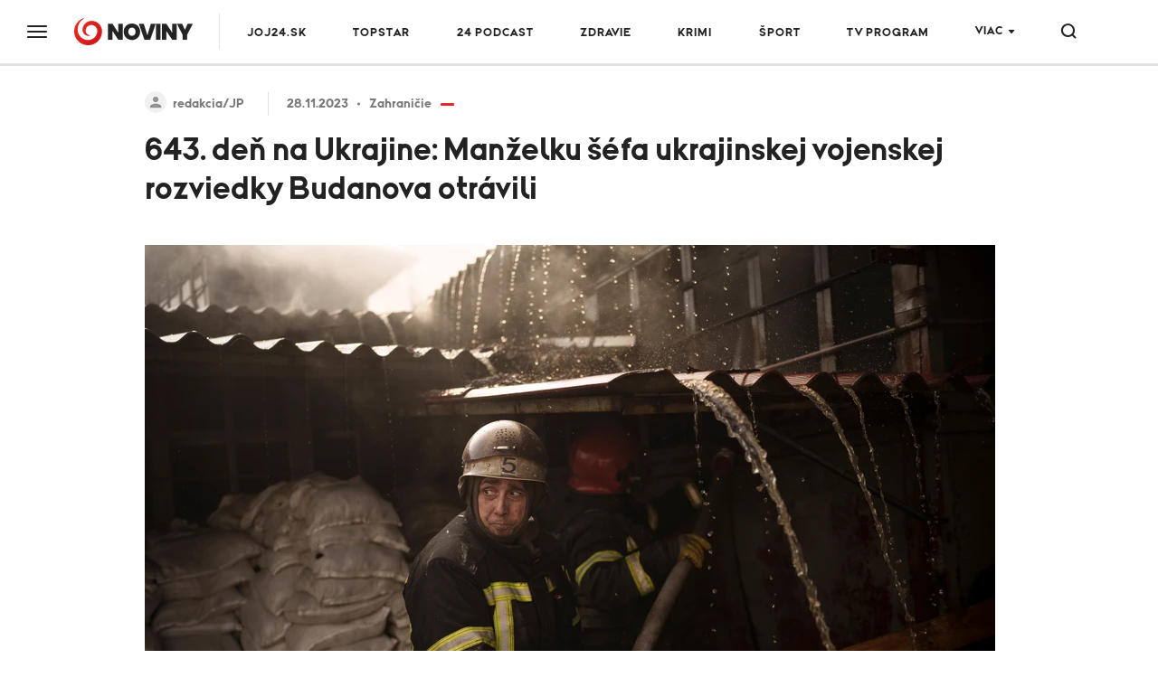

--- FILE ---
content_type: text/html;charset=UTF-8
request_url: https://www.noviny.sk/zahranicie/862308-643-den-na-ukrajine-manzelku-sefa-ukrajinskej-vojenskej-rozviedky-budanova-otravili
body_size: 26155
content:
<!DOCTYPE html>
<!--[if lt IE 9]> <html lang="sk" class="lte-ie9"><![endif]-->
<!--[if IE 9]> <html lang="sk" class="ie9"><![endif]-->
<!--[if gt IE 9]><!-->
<html lang="sk"
"" "">
<!--<![endif]-->
<head>
    <meta charset="utf-8">
    <meta http-equiv="X-UA-Compatible" content="IE=edge">
    <meta name="viewport" content="width=device-width, initial-scale=1.0, maximum-scale=1">

<title>643. deň na Ukrajine: Manželku šéfa ukrajinskej vojenskej rozviedky Budanova otrávili</title>
<meta name="description" content="KYJEV - Vodca Čečenskej republiky Ramzan Kadyrov vyhlásil, že ďalších jeho 3-tisíc bojovníkov je pripravených ísť bojovať na Ukrajinu ako súčasť jednotiek ruského ministerstva obrany a federálnej Národnej gardy. Washington poskytol Kyjevu od začiatku ruskej invázie vlani vo februári vojenskú pomoc za viac ako 40 miliárd dolárov a prisľúbil, že bude Ukrajinu podporovať tak dlho, ako to bude potrebné. Moskva vynakladá čoraz viac prostriedkov na pokračovanie nevyprovokovanej vojny na Ukrajine.">
<meta property="article:section" content="Zahraničie">
<link rel="canonical" href="https://www.noviny.sk/zahranicie/862308-643-den-na-ukrajine-manzelku-sefa-ukrajinskej-vojenskej-rozviedky-budanova-otravili">
<meta property="og:description" content="KYJEV - Vodca Čečenskej republiky Ramzan Kadyrov vyhlásil, že ďalších jeho 3-tisíc bojovníkov je pripravených ísť bojovať na Ukrajinu ako súčasť jednotiek ruského ministerstva obrany a federálnej Národnej gardy. Washington poskytol Kyjevu od začiatku ruskej invázie vlani vo februári vojenskú pomoc za viac ako 40 miliárd dolárov a prisľúbil, že bude Ukrajinu podporovať tak dlho, ako to bude potrebné. Moskva vynakladá čoraz viac prostriedkov na pokračovanie nevyprovokovanej vojny na Ukrajine.">
<meta property="og:image" content="https://img.joj.sk/r1200x/8074324e-fa7f-4f47-afc7-e1e4a5df1a21">
<meta property="og:title" content="643. deň na Ukrajine: Manželku šéfa ukrajinskej vojenskej rozviedky Budanova otrávili">
<meta property="og:type" content="article">
<meta property="og:url" content="https://www.noviny.sk/zahranicie/862308-643-den-na-ukrajine-manzelku-sefa-ukrajinskej-vojenskej-rozviedky-budanova-otravili">
<meta property="publish-date" content="2023-11-28">
<meta property="twitter:card" content="summary">
<meta property="twitter:description" content="KYJEV - Vodca Čečenskej republiky Ramzan Kadyrov vyhlásil, že ďalších jeho 3-tisíc bojovníkov je pripravených ísť bojovať na Ukrajinu ako súčasť jednotiek ruského ministerstva obrany a federálnej Národnej gardy. Washington poskytol Kyjevu od začiatku ruskej invázie vlani vo februári vojenskú pomoc za viac ako 40 miliárd dolárov a prisľúbil, že bude Ukrajinu podporovať tak dlho, ako to bude potrebné. Moskva vynakladá čoraz viac prostriedkov na pokračovanie nevyprovokovanej vojny na Ukrajine.">
<meta property="twitter:image" content="https://img.joj.sk/r1200x/8074324e-fa7f-4f47-afc7-e1e4a5df1a21">
<meta property="twitter:title" content="643. deň na Ukrajine: Manželku šéfa ukrajinskej vojenskej rozviedky Budanova otrávili">    <link rel="apple-touch-icon" sizes="57x57" href="https://img.joj.sk/r57x57/67e7c914-e3cf-4727-975d-206ff5e6ddb1.png">
    <link rel="apple-touch-icon" sizes="60x60" href="https://img.joj.sk/r60x60/67e7c914-e3cf-4727-975d-206ff5e6ddb1.png">
    <link rel="apple-touch-icon" sizes="72x72" href="https://img.joj.sk/r72x72/67e7c914-e3cf-4727-975d-206ff5e6ddb1.png">
    <link rel="apple-touch-icon" sizes="76x76" href="https://img.joj.sk/r76x76/67e7c914-e3cf-4727-975d-206ff5e6ddb1.png">
    <link rel="apple-touch-icon" sizes="114x114" href="https://img.joj.sk/r114x114/67e7c914-e3cf-4727-975d-206ff5e6ddb1.png">
    <link rel="apple-touch-icon" sizes="120x120" href="https://img.joj.sk/r120x120/67e7c914-e3cf-4727-975d-206ff5e6ddb1.png">
    <link rel="apple-touch-icon" sizes="144x144" href="https://img.joj.sk/r144x144/67e7c914-e3cf-4727-975d-206ff5e6ddb1.png">
    <link rel="apple-touch-icon" sizes="152x152" href="https://img.joj.sk/r152x152/67e7c914-e3cf-4727-975d-206ff5e6ddb1.png">
    <link rel="apple-touch-icon" sizes="167x167" href="https://img.joj.sk/r167x167/67e7c914-e3cf-4727-975d-206ff5e6ddb1.png">
    <link rel="apple-touch-icon" sizes="180x180" href="https://img.joj.sk/r180x180/67e7c914-e3cf-4727-975d-206ff5e6ddb1.png">

    <link rel="icon" type="image/png" sizes="16x16" href="https://img.joj.sk/r16x16/67e7c914-e3cf-4727-975d-206ff5e6ddb1.png">
    <link rel="icon" type="image/png" sizes="32x32" href="https://img.joj.sk/r32x32/67e7c914-e3cf-4727-975d-206ff5e6ddb1.png">
    <link rel="icon" type="image/png" sizes="48x48" href="https://img.joj.sk/r48x48/67e7c914-e3cf-4727-975d-206ff5e6ddb1.png">
    <link rel="icon" type="image/png" sizes="96x96" href="https://img.joj.sk/r96x96/67e7c914-e3cf-4727-975d-206ff5e6ddb1.png">
    <link rel="icon" type="image/png" sizes="192x192" href="https://img.joj.sk/r192x192/67e7c914-e3cf-4727-975d-206ff5e6ddb1.png">

    <link href="/html/styles/index.2d5a51e8.css" rel="stylesheet">
    <script src="/html/scripts/index.f3a2edd8.js" type="module"></script>

    <!-- IE9 and Lower -->
    <!--[if lt IE 9]>
    <script src="https://oss.maxcdn.com/html5shiv/3.7.2/html5shiv.min.js"></script>
    <script src="https://oss.maxcdn.com/respond/1.4.2/respond.min.js"></script>
    <script src="https://cdnjs.cloudflare.com/ajax/libs/es5-shim/4.5.7/es5-shim.min.js"></script>
    <![endif]-->

<!--
<meta name="referrer" content="no-referrer-when-downgrade" />
 end -->

<meta name="google-site-verification" content="lnAl5Bhts78OfNTRN2UMVA4H8yHHpZvxz1LQgQCb1ww" />
<!-- DIDOMI CMP -->
<script type="text/javascript">(function(){function i(e){if(!window.frames[e]){if(document.body&&document.body.firstChild){var t=document.body;var n=document.createElement("iframe");n.style.display="none";n.name=e;n.title=e;t.insertBefore(n,t.firstChild)}else{setTimeout(function(){i(e)},5)}}}function e(n,o,r,f,s){function e(e,t,n,i){if(typeof n!=="function"){return}if(!window[o]){window[o]=[]}var a=false;if(s){a=s(e,i,n)}if(!a){window[o].push({command:e,version:t,callback:n,parameter:i})}}e.stub=true;e.stubVersion=2;function t(i){if(!window[n]||window[n].stub!==true){return}if(!i.data){return}var a=typeof i.data==="string";var e;try{e=a?JSON.parse(i.data):i.data}catch(t){return}if(e[r]){var o=e[r];window[n](o.command,o.version,function(e,t){var n={};n[f]={returnValue:e,success:t,callId:o.callId};if(i.source){i.source.postMessage(a?JSON.stringify(n):n,"*")}},o.parameter)}}if(typeof window[n]!=="function"){window[n]=e;if(window.addEventListener){window.addEventListener("message",t,false)}else{window.attachEvent("onmessage",t)}}}e("__tcfapi","__tcfapiBuffer","__tcfapiCall","__tcfapiReturn");i("__tcfapiLocator")})();</script><script type="text/javascript">(function(){(function(e,i,o){var n=document.createElement("link");n.rel="preconnect";n.as="script";var t=document.createElement("link");t.rel="dns-prefetch";t.as="script";var r=document.createElement("script");r.id="spcloader";r.type="text/javascript";r["async"]=true;r.charset="utf-8";window.didomiConfig=window.didomiConfig||{};window.didomiConfig.sdkPath=window.didomiConfig.sdkPath||o||"https://sdk.privacy-center.org/";const d=window.didomiConfig.sdkPath;var a=d+e+"/loader.js?target_type=notice&target="+i;if(window.didomiConfig&&window.didomiConfig.user){var c=window.didomiConfig.user;var s=c.country;var f=c.region;if(s){a=a+"&country="+s;if(f){a=a+"&region="+f}}}n.href=d;t.href=d;r.src=a;var m=document.getElementsByTagName("script")[0];m.parentNode.insertBefore(n,m);m.parentNode.insertBefore(t,m);m.parentNode.insertBefore(r,m)})("7bc8fe3e-069e-4621-afe7-c5ff56e791f0","8iTEJYFT")})();</script>

<script type="text/javascript">
window.didomiConfig={app:{logoUrl:'https://img.joj.sk/rx100/6ea238d2-aadd-48ea-a8e2-611ee2ec39e7'}};
</script>
<!-- End of DIDOMI CMP -->
<!-- Equativ Cookie sync --> 
<iframe src="https://csync-global.smartadserver.com/4204/CookieSync.html" style="position: absolute; width:0; height:0; border:0;"></iframe> 
<!-- End of Equativ Cookie sync -->

<!-- ADBLOCKER <script type="text/javascript">!(function(a,_name){a[_name]=a[_name]||function I(){(I.q=I.q||[]).push(arguments)},a[_name].v=a[_name].v||2,a[_name].s="1";!(function(a,I,k,g){function Q(k,g){try{Q=a.localStorage,(k=JSON.parse(Q[decodeURI(decodeURI('%256%37%25%365t%25%34%39tem'))]("_aQS02ODUxNzYwMzc1NEFCM0Q1MTgxNUMyRTEtMQ")).lgk||[])&&(g=a[I].pubads())&&k.forEach((function(a){a&&a[0]&&g.setTargeting(a[0],a[1]||"")}))}catch(b){}var Q}try{(g=a[I]=a[I]||{}).cmd=g.cmd||[],typeof g.pubads===k?Q():typeof g.cmd.unshift===k?g.cmd.unshift(Q):g.cmd.push(Q)}catch(b){}})(window,decodeURI(decodeURI('%67%256%66%6f%2567%6c%256%35%25%374a%25%36%37')),"function");;})(window,decodeURI(decodeURI('%25%36%31%64%256%64ir%256%31%25%36%63')));!(function(a,I,k,g){k=a.createElement(I),a=a.getElementsByTagName(I)[0],k.async=1,k.src="https://askdriver.com/scripts/i8997qtv38dmkkl2p_g4xz55l1g595.bundle.js",(g=0)&&g(k),a.parentNode.insertBefore(k,a)})(document,"script");</script> -->

<!-- R2B2 Prebid --
<script type="text/javascript" src="//delivery.r2b2.cz/hb/jojGroupSk/noviny.sk"></script>
<!-- End of R2B2 Prebid -->

<!-- Teads cookieless 28.8. jk-->
<script>
  window.teads_analytics = window.teads_analytics || {};
  window.teads_analytics.analytics_tag_id = "PUB_27880";
  window.teads_analytics.share = window.teads_analytics.share || function() {
    ;(window.teads_analytics.shared_data = window.teads_analytics.shared_data || []).push(arguments)
  };
</script>
<script async src="https://a.teads.tv/analytics/tag.js"></script>
<!-- Teads cookieless -->    <script>
        var PageData = {"pollsUrl":"https://polls.joj.sk/api/v1/poll","minutaStylesUrl":"https://minuta.joj.sk/vue/css/default.css","gemiusAccountId":"bQCbiYcGLK6cs6x28yUdRZZD.BfFZHBIO5yW_sIaQoP.W7","gemiusPlayerId":""}
    </script>

<script>
    function adBlockEnabledBodyTest() {
        return new Promise(resolve => {
            var AdStatus;
            var iframe = document.createElement('iframe');
            var randomNum = Math.floor(Math.random() * (10000 - 123 + 1)) + 123;
            var protocol = window.location.protocol;
            var host = window.location.host;

            iframe.src = "".concat("https://www.noviny.sk/adblocker" + '/').concat(randomNum, "/ads.html");
            iframe.height = "1px";
            iframe.width = "1px";
            iframe.id = 'some-ad';

            function getRequest(iframe, success, error) {
                var xhr = new XMLHttpRequest();
                xhr.open("GET", iframe.src);

                xhr.onreadystatechange = function() {
                    if (xhr.readyState == 4) {
                        if (xhr.status == 200) {
                            success(xhr.responseText);
                        } else {
                            error(xhr, xhr.status);
                        }
                    }
                };
                xhr.send();
            }

            getRequest(iframe, function(response) {
                document.body.appendChild(iframe);
            }, function(xhr, status) {
                if (status === 0) {
                    document.body.appendChild(iframe);
                }
            });

            var promise = new Promise(function(resolve, reject) {
                setTimeout(function() {
                    var someAd = document.getElementById('some-ad');
                    if (someAd === null || someAd.style.display == "none" || someAd.style.display == "hidden" || someAd.style.visibility == "hidden" || someAd.offsetHeight === 0) {
                        AdStatus = true;
                    } else {
                        AdStatus = false;
                    }
                    return resolve(AdStatus);
                }, 1000);
            });

            promise.then(function(done) {
                return resolve(done);
            });
        });
    }
</script>
<script>
  (function(i,s,o,g,r,w,a,m) { i['Stanka']=r;i[r]=i[r]||function() { (i[r].q=i[r].q||[]).push(arguments)},i[w]=i[w] || function() { (i[w].q=i[w].q||[]).push(arguments) },i[r].l=1*new Date();a=s.createElement(o),m=s.getElementsByTagName(o)[0];a.async=1;a.src=g;m.parentNode.insertBefore(a,m) } )(window,document,'script',"https://harvester.joj.sk/api/v1/harvester.js",'st','wt');
  st( { chart: "noviny.noviny-global.articles,noviny.noviny-38.articles,noviny.noviny-1.articles", chart_title: "", resource: "ares.article.862308", url: "https://www.noviny.sk/zahranicie/862308-643-den-na-ukrajine-manzelku-sefa-ukrajinskej-vojenskej-rozviedky-budanova-otravili" } );
  
</script>
    <script type="application/ld+json">
{
    "@context": "https:\/\/schema.org",
    "@type": "NewsArticle",
    "headline": "643. deň na Ukrajine: Manželku šéfa ukrajinskej vojenskej rozviedky Budanova otrávili",
    "datePublished": "2023-11-28T18:06:00+01:00",
    "image": [
        {
            "@type": "ImageObject",
            "url": "https:\/\/img.joj.sk\/r810x456n\/8074324e-fa7f-4f47-afc7-e1e4a5df1a21",
            "width": 810,
            "height": 456
        }
    ],
    "author": [
        {
            "@type": "Person",
            "name": "redakcia\/JP",
            "url": "https:\/\/www.noviny.sk\/autor\/793-redakcia-jp"
        }
    ],
    "publisher": {
        "@type": "NewsMediaOrganization",
        "name": "Slovenská produkčná, a.s.",
        "logo": {
            "@type": "ImageObject",
            "url": "https:\/\/img.joj.sk\/ebb796a12d3bcfce653885303fb3973f",
            "width": 580,
            "height": 327
        }
    },
    "articleBody": "<p contenteditable=\"false\"><\/p>\n<h3>​Kadyrov tvrdí, že je pripravený poslať na Ukrajinu ďalších 3000 svojich mužov<\/h3>\n<p>Vodca Čečenskej republiky Ramzan Kadyrov vyhlásil, že ďalších jeho 3-tisíc bojovníkov je pripravených ísť bojovať na Ukrajinu ako súčasť jednotiek ruského ministerstva obrany a federálnej Národnej gardy.<em><strong> \"Moji muži majú najlepšie vybavenie a moderné zbrane a aj veľkú motiváciu dosahovať výsledky,\"<\/strong><\/em> napísal Kadyrov na platforme Telegram.&nbsp;<\/p>\n<p contenteditable=\"false\"><\/p>\n<p>​Kadyrov v máji uviedol, že Čečensko od začiatku vojny vyslalo na Ukrajinu viac ako 26-tisíc bojovníkov vrátane 12-tisíc dobrovoľníkov, a že 7-tisíc z nich v tom čase aktívne bojovalo.<\/p>\n<h3>Manželku šéfa ukrajinskej vojenskej rozviedky Budanova otrávili<\/h3>\n<p>Zástupca vojenskej rozviedky HUR to potvrdil portálu Kyiv Independent. Správu priniesli aj web britského denníka The Guardian a agentúra AFP. Ukrajinský portál Babel už skôr napísal, že Budanovovú hospitalizovali pre otravu ťažkými kovmi, a odvolal sa pri tom na nezverejnené zdroje z vojenskej spravodajskej služby. <em><strong>\"Teraz prebieha liečba a potom lekári urobia kontrolu jej zdravotného stavu,\"<\/strong> <\/em>dodal zdroj Babelu.<\/p>\n<p contenteditable=\"false\"><\/p>\n<p><em><strong>\"Tieto látky sa v každodennom živote ani v armádnom prostredí vôbec nepoužívajú. Ich prítomnosť môže naznačovať úmyselný pokus o otravu konkrétnej osoby,\"<\/strong> <\/em>vysvetlil zdroj. Budanovová je poradkyňou starostu Kyjeva Vitalija Klička. Vyšetrovatelia sa domnievajú, že jedovatú látku jej podali v jedle, uviedol spravodajský server Ukrajinska pravda.&nbsp;<\/p>\n<h3>Stoltenberg verí, že USA budú naďalej vojensky podporovať Ukrajinu<\/h3>\n<p><em><strong>\"Som presvedčený, že Spojené štáty budú naďalej poskytovať podporu, pretože je v bezpečnostnom záujme USA, aby tak urobili, a je to tiež v súlade s tým, na čom sme sa dohodli,\"<\/strong><\/em> povedal Stoltenberg. Washington poskytol Kyjevu od začiatku ruskej invázie vlani vo februári vojenskú pomoc za viac ako 40 miliárd dolárov a prisľúbil, že bude Ukrajinu podporovať tak dlho, ako to bude potrebné.&nbsp;<\/p>\n<p contenteditable=\"false\"><\/p>\n<p>Obavy o ďalšiu podporu západných krajín pre Kyjev tiež vzrástli, keď vrchný veliteľ ukrajinských ozbrojených síl generál Valerij Zalužnyj priznal, že vojna sa dostala do \"patovej situácie\". <em><strong>\"Vyzývam aj spojencov, ktorí sú zaviazaní, aby pokračovali v poskytovaní podpory,\"<\/strong> <\/em>uviedol šéf NATO a pripomenul sľúbenú pomoc v hodnote 10 miliárd eur od Nemecka a Holandska. <em><strong>\"Hoci sa frontová línia až tak neposunula, Ukrajinci dokázali spôsobiť ruským silám ťažké straty,\"<\/strong><\/em> dodal.<\/p>\n<h3>Rusko: Putin schválil výrazné zvýšenie vojenských výdavkov<\/h3>\n<p>Moskva vynakladá čoraz viac prostriedkov na pokračovanie nevyprovokovanej vojny na Ukrajine. Náklady na obranu a bezpečnosť Ruska spolu dosiahnu v budúcom roku približne 40 percent všetkých rozpočtových výdavkov. Výdavky na obranu sa oproti roku 2023 v nasledujúcom roku zvýšia o takmer 70 percent.<\/p>\n<p contenteditable=\"false\"><\/p>\n<p>Rusko má ambiciózny cieľ príjmov v roku 2024 vo výške 391,2 miliardy dolárov, čo predstavuje plánovaný medziročný nárast o 22,3 percenta na základe predpokladov vysokých cien ropy. Analytici tvrdia, že vláda môže byť nútená zvýšiť dane z príjmu právnických osôb, ak sa tieto predpoklady ukážu ako optimistické.<\/p>\n<h3>Rusko sa vracia ako svetová veľmoc&nbsp;<\/h3>\n<p><em><strong>\"Je to naša krajina, ktorá je na čele vytvárania spravodlivejšieho sveta,\"<\/strong><\/em> povedal Putin. Šéf štátu vystúpil prostredníctvom videokonferencie na takzvanom Svetovom ľudovom zhromaždení, ktorého organizáciu zaštiťuje ruská pravoslávna cirkev. Boj krajiny za zvrchovanosť v terajšej \"špeciálnej vojenskej operácii\", ako Moskva nazýva svoju vojnu proti Ukrajine, má podľa prezidenta \"bez akéhokoľvek preháňania národnooslobodzovací charakter\". Rusko podľa neho bojuje nielen za svoju slobodu, ale za slobodu celého sveta.<\/p>\n<p contenteditable=\"false\"><\/p>\n<p><em><strong>\"Obhajujeme bezpečnosť a prosperitu celého nášho národa, vyššie historické právo byť Ruskom, silnou a nezávislou mocnosťou, civilizáciou. Práve naša krajina, ruský svet, ako to už bolo neraz v dejinách, zatarasila cestu tým, ktorí sa usilujú o svetovládu,\"&nbsp;<\/strong><\/em>vyhlásil Putin.<\/p>\n<p><em><strong>\"Otvorene hovoríme, že diktatúra jedného hegemóna chátra, upadla do chaosu a je pre okolie jednoducho nebezpečná. To už chápe celá svetová väčšina,\"<\/strong>&nbsp;<\/em>povedal bez výslovne zmienil Spojené štáty, ktoré v predchádzajúcich prejavoch obviňoval zo zavlečenia Ruska do vojny.<\/p>",
    "url": "https:\/\/www.noviny.sk\/zahranicie\/862308-643-den-na-ukrajine-manzelku-sefa-ukrajinskej-vojenskej-rozviedky-budanova-otravili",
    "mainEntityOfPage": {
        "@type": "WebPage",
        "@id": "https:\/\/www.noviny.sk\/zahranicie\/862308-643-den-na-ukrajine-manzelku-sefa-ukrajinskej-vojenskej-rozviedky-budanova-otravili"
    },
    "citation": [
        {
            "@context": "https:\/\/schema.org",
            "@type": "CreativeWork",
            "name": "Noviny.sk\/TASR\/ČTK"
        }
    ],
    "dateModified": "2023-11-28T18:45:23+01:00",
    "description": " Vodca Čečenskej republiky Ramzan Kadyrov vyhlásil, že ďalších jeho 3-tisíc bojovníkov je pripravených ísť bojovať na Ukrajinu ako súčasť jednotiek ruského ministerstva obrany a federálnej Národnej gardy. Washington poskytol Kyjevu od začiatku ruskej invázie vlani vo februári vojenskú pomoc za viac ako 40 miliárd dolárov a prisľúbil, že bude Ukrajinu podporovať tak dlho, ako to bude potrebné. Moskva vynakladá čoraz viac prostriedkov na pokračovanie nevyprovokovanej vojny na Ukrajine.",
    "dateline": "KYJEV ",
    "articleSection": [
        "Zahraničie"
    ]
}
</script>
<script async="async" src="https://www.noviny.sk/prebid/prebid9.53.5.js" type="application/javascript"></script><script async="async" src="https://ced.sascdn.com/tag/4204/smart.js" type="application/javascript"></script><script type="application/javascript">function generateId5PartnerData() { return btoa('8='+encodeURIComponent(window.location.href)+'&12='+encodeURIComponent(window.navigator.userAgent)); }var PREBID_TIMEOUT = 2000;var pbjs = pbjs || {};pbjs.que = pbjs.que || [];var omgzrhsunr = {mediaTypes: function () {return {
    banner: {
        sizeConfig: [
          { minViewPort: [0, 0], sizes: [] },
          { minViewPort: [1001, 0], sizes:  [[250, 250], [300, 100],[300, 250], [300, 300], [300, 600]] },
        ]
    }
};}, bids: function () {return [
    {
        bidder: 'adf',
        params: {
            mid: 586927
        }
    },
    {
        bidder: 'rtbhouse',
        params: {
            region: 'prebid-eu', //required
            publisherId: 'pcMwbiyUckP7GVtVLT6V', //required,
        }
    },
    {
        bidder: 'r2b2',
        params: {
            pid: 'noviny.sk/prebid/300x300_right1/0'
        }
    },
    {
        bidder: 'connectad',
        params: {
            networkId: 516,
            siteId: 3181981,
        }
    },
];}, format: function () { return {code: "square", mediaTypes: omgzrhsunr.mediaTypes(), bids: omgzrhsunr.bids()}; }};var dkubsxryhn = {mediaTypes: function () {return {
    banner: {
        sizeConfig: [
          { minViewPort: [0, 0], sizes: [] },
          { minViewPort: [1001, 0], sizes:  [[250, 250], [300, 100],[300, 250], [300, 300], [300, 600]] },
        ]
    }
};}, bids: function () {return [
    {
        bidder: 'adf',
        params: {
            mid: 586926
        }
    },
    {
        bidder: 'rtbhouse',
        params: {
            region: 'prebid-eu', //required
            publisherId: 'pcMwbiyUckP7GVtVLT6V', //required,
        }
    },
    {
        bidder: 'r2b2',
        params: {
            pid: 'noviny.sk/prebid/300x600_right2/0'
        }
    },
    {
        bidder: 'connectad',
        params: {
            networkId: 516,
            siteId: 3181982,
        }
    },
];}, format: function () { return {code: "square_2", mediaTypes: dkubsxryhn.mediaTypes(), bids: dkubsxryhn.bids()}; }};var zquilvguev = {mediaTypes: function () {return {
    banner: {
                sizeConfig: [
          { minViewPort: [0, 0], sizes: [] },
          { minViewPort: [1000, 0], sizes: [
            [728, 90],
            [970, 90],
            [970, 250],
            [1000, 200],
            [2000, 1400],
            ] }
        ]
    }
};}, bids: function () {return [
    {
        bidder: 'adf',
        params: {
            mid: 593805
        }
    },
    {
        bidder: 'rtbhouse',
        params: {
            region: 'prebid-eu', //required
            publisherId: 'pcMwbiyUckP7GVtVLT6V', //required,
        }
    },
    {
        bidder: 'r2b2',
        params: {
            pid: 'noviny.sk/prebid/1000x200/0'
        }
    },
    {
        bidder: 'connectad',
        params: {
            networkId: 516,
            siteId: 3181983,
        }
    },
];}, format: function () { return {code: "branding", mediaTypes: zquilvguev.mediaTypes(), bids: zquilvguev.bids()}; }};var nakbuvvsgy = {mediaTypes: function () {return {
    banner: {
                sizeConfig: [
          { minViewPort: [0, 0], sizes: [[320, 50], [320, 100], [360, 72], [360, 90], [360, 120]] },
          { minViewPort: [768, 0], sizes: [728, 90] },
          { minViewPort: [1000, 0], sizes: [] }
        ]
    }
};}, bids: function () {return [
    {
        bidder: 'adf',
        params: {
            mid: 593805
        }
    },
    {
        bidder: 'rtbhouse',
        params: {
            region: 'prebid-eu', //required
            publisherId: 'pcMwbiyUckP7GVtVLT6V', //required,
        }
    },
    {
        bidder: 'r2b2',
        params: {
            pid: 'noviny.sk/prebid/300x250/1'
        }
    },
    {
        bidder: 'connectad',
        params: {
            networkId: 516,
            siteId: 3181985,
        }
    },
];}, format: function () { return {code: "branding_mobile", mediaTypes: nakbuvvsgy.mediaTypes(), bids: nakbuvvsgy.bids()}; }};var cleliggmcu = {mediaTypes: function () {return {
    banner: {
        sizeConfig: [
          { minViewPort: [0, 0], sizes: [] },
          { minViewPort: [1001, 0], sizes:  [[300, 250], [300, 300], [336, 280], [480, 300], [480, 320], [580, 400]] },
        ]
    }
};}, bids: function () {return [
    {
        bidder: 'adf',
        params: {
            mid: 586928
        }
    },
    {
        bidder: 'rtbhouse',
        params: {
            region: 'prebid-eu', //required
            publisherId: 'pcMwbiyUckP7GVtVLT6V', //required,
        }
    },
    {
        bidder: 'teads',
        params: {
            pageId: 197524,
            placementId: 213209
        }
    },
    {
        bidder: 'r2b2',
        params: {
            pid: 'noviny.sk/prebid/480x300_article1/0'
        }
    },
    {
        bidder: 'connectad',
        params: {
            networkId: 516,
            siteId: 1118834,
        }
    },
];}, format: function () { return {code: "square_article_1", mediaTypes: cleliggmcu.mediaTypes(), bids: cleliggmcu.bids()}; }};var gqpxgxaihf = {mediaTypes: function () {return {
    banner: {
        sizeConfig: [
          { minViewPort: [0, 0], sizes: [[300, 250], [300, 300], [300, 600]] },
          { minViewPort: [320, 0], sizes: [[300, 250], [300, 300], [300, 600], [320, 250], [320, 600]] },
          { minViewPort: [400, 0], sizes: [[300, 250], [300, 300], [300, 600], [320, 250], [320, 600], [336, 280], [360, 600]] },
          { minViewPort: [768, 0], sizes: [[300, 250], [300, 300], [300, 600], [320, 250], [320, 600], [336, 280], [360, 600],  [480, 300], [480, 320], [580, 400]] },
          { minViewPort: [1000, 0], sizes: [] },
        ]
    }
};}, bids: function () {return [
    {
        bidder: 'adf',
        params: {
            mid: 586928
        }
    },
    {
        bidder: 'rtbhouse',
        params: {
            region: 'prebid-eu', //required
            publisherId: 'pcMwbiyUckP7GVtVLT6V', //required,
        }
    },
    {
        bidder: 'teads',
        params: {
            pageId: 197524,
            placementId: 213209
        }
    },
    {
        bidder: 'r2b2',
        params: {
            pid: 'noviny.sk/prebid/300x600_article1/1'
        }
    },
   {
        bidder: 'connectad',
        params: {
            networkId: 516,
            siteId: 3181986,
        }
    }, 
];}, format: function () { return {code: "mobile_square_article_1", mediaTypes: gqpxgxaihf.mediaTypes(), bids: gqpxgxaihf.bids()}; }};var mytvarqepq = {mediaTypes: function () {return {
    banner: {
        sizeConfig: [
          { minViewPort: [0, 0], sizes: [] },
          { minViewPort: [1001, 0], sizes:  [[300, 250], [300, 300], [336, 280], [480, 300], [480, 320], [580, 400]] },
        ]
    }
};}, bids: function () {return [
    {
        bidder: 'adf',
        params: {
            mid: 1605138
        }
    },
    {
        bidder: 'rtbhouse',
        params: {
            region: 'prebid-eu', //required
            publisherId: 'pcMwbiyUckP7GVtVLT6V', //required,
        }
    },
    {
        bidder: 'teads',
        params: {
            pageId: 197524,
            placementId: 213209
        }
    },
    {
        bidder: 'r2b2',
        params: {
            pid: 'noviny.sk/prebid/480x300_underarticle/0'
        }
    },
    {
        bidder: 'connectad',
        params: {
            networkId: 516,
            siteId: 3181980,
        }
    },
];}, format: function () { return {code: "square_under_article", mediaTypes: mytvarqepq.mediaTypes(), bids: mytvarqepq.bids()}; }};var jgyfhyusia = {mediaTypes: function () {return {
    banner: {
        sizeConfig: [
          { minViewPort: [0, 0], sizes: [[300, 250], [300, 300], [300, 600]] },
          { minViewPort: [320, 0], sizes: [[300, 250], [300, 300], [300, 600], [320, 250], [320, 600]] },
          { minViewPort: [400, 0], sizes: [[300, 250], [300, 300], [300, 600], [320, 250], [320, 600], [336, 280], [360, 600]] },
          { minViewPort: [768, 0], sizes: [[300, 250], [300, 300], [300, 600], [320, 250], [320, 600], [336, 280], [360, 600],  [480, 300], [480, 320], [580, 400]] },
          { minViewPort: [1000, 0], sizes: [] },
        ]
    }
};}, bids: function () {return [
    {
        bidder: 'adf',
        params: {
            mid: 1605138
        }
    },
    {
        bidder: 'rtbhouse',
        params: {
            region: 'prebid-eu', //required
            publisherId: 'pcMwbiyUckP7GVtVLT6V', //required,
        }
    },
    {
        bidder: 'r2b2',
        params: {
            pid: 'noviny.sk/prebid/300x600_underarticle/1'
        }
    },
        {
        bidder: 'teads',
        params: {
            pageId: 197524,
            placementId: 213209
        }
    },
    {
        bidder: 'connectad',
        params: {
            networkId: 516,
            siteId: 3181989,
        }
    },
];}, format: function () { return {code: "mobile_square_under_article", mediaTypes: jgyfhyusia.mediaTypes(), bids: jgyfhyusia.bids()}; }};var kxaxqhwdfw = {mediaTypes: function () {return {
    banner: {
            sizeConfig: [
          { minViewPort: [0, 0], sizes: [[320, 50], [320, 100]] },
          { minViewPort: [0, 0], sizes: [[320, 50], [320, 100], [360, 72], [360, 90], [360, 100], [360, 120]] },
          { minViewPort: [768, 0], sizes: [[728, 90]] },
          { minViewPort: [1200, 0], sizes: [] }
        ]
    }
};}, bids: function () {return [
    {
        bidder: 'adf',
        params: {
            mid: 686194
        }
    },
    {
        bidder: 'rtbhouse',
        params: {
            region: 'prebid-eu', //required
            publisherId: 'pcMwbiyUckP7GVtVLT6V', //required,
        }
    },
    {
        bidder: 'connectad',
        params: {
            networkId: 516,
            siteId: 3181990,
        }
    },
];}, format: function () { return {code: "mobile_sticky", mediaTypes: kxaxqhwdfw.mediaTypes(), bids: kxaxqhwdfw.bids()}; }};var adUnits = [omgzrhsunr.format(),dkubsxryhn.format(),zquilvguev.format(),nakbuvvsgy.format(),cleliggmcu.format(),gqpxgxaihf.format(),mytvarqepq.format(),jgyfhyusia.format(),kxaxqhwdfw.format()];pbjs.que.push(function() {pbjs.addAdUnits(adUnits);pbjs.setConfig({currency:{
  adServerCurrency: "EUR",
  defaultRates: {
    USD: {
      EUR: 0.87
    }
  }
},consentManagement:{
            gdpr: {
              cmpApi: "iab",
              timeout: 5000,
              actionTimeout: 10000,
              defaultGdprScope: true
            }
},priceGranularity:"dense",floors:{
enforcement: {
             enforceJS: true //default to true
          },
data: {
            currency: "EUR",
            skipRate: 5,
            schema: {
                fields: [ "adUnitCode", "mediaType", "size"]
            },
            values: {
                "branding|*|2000x1400": 2.00,
                "branding|*|*": 0.60,
                "Leaderboard_1200|*|*": 0.60,
                "square|video|*": 0.40,
                "square|*|*": 0.40,
                "square_2|*|*": 0.40,
                "square_article_1|video|*": 1.00,
                "square_article_1|*|*": 0.50,
                "square_article_2|*|*": 0.40,
                "square_article_3|*|*": 0.30,
                "square_under_article|*|*": 0.30,
                "square_gallery|*|*": 0.40,
                "branding_mobile|*|*": 0.40,
                "mobile_square_article_1|*|*": 0.50,
                "mobile_square_article_2|*|*": 0.40,
                "mobile_square_article_3|*|*": 0.30,
                "mobile_square_under_article|*|*": 0.30,
                "mobile_square_gallery|*|*": 0.40,
                "mobile_sticky|*|*": 0.70,
                "program_square|*|*": 0.40,
                "program_wide|*|*": 0.40,
                "*|*|*": 0.25,
            }
        }
    },deviceAccess:true,enableTIDs:true,userSync: {userIds:[{name:"id5Id",params:{partner:1308,pd:generateId5PartnerData()},storage:{type:"html5",name:"id5id",expires:90,refreshInSeconds:8*3600}}],auctionDelay:50,filterSettings: {
    iframe: {
        bidders: "*",
        filter: "include"
    },
    image: {
        bidders: "*",
        filter: "include"
    }
}}});pbjs.bidderSettings = {standard:{storageAllowed: true}};pbjs.requestBids({bidsBackHandler: sendAdserverRequest});});var sendAdserverRequest = function(bidResponses) {sas.cmd.push(function() {pbjs.que.push(function() {var bid = pbjs.getHighestCpmBids("square")[0];if (bid) {sas.setHeaderBiddingWinner("square", bid);}var bid = pbjs.getHighestCpmBids("square_2")[0];if (bid) {sas.setHeaderBiddingWinner("square_2", bid);}var bid = pbjs.getHighestCpmBids("branding")[0];if (bid) {sas.setHeaderBiddingWinner("branding", bid);}var bid = pbjs.getHighestCpmBids("branding_mobile")[0];if (bid) {sas.setHeaderBiddingWinner("branding_mobile", bid);}var bid = pbjs.getHighestCpmBids("square_article_1")[0];if (bid) {sas.setHeaderBiddingWinner("square_article_1", bid);}var bid = pbjs.getHighestCpmBids("mobile_square_article_1")[0];if (bid) {sas.setHeaderBiddingWinner("mobile_square_article_1", bid);}var bid = pbjs.getHighestCpmBids("square_under_article")[0];if (bid) {sas.setHeaderBiddingWinner("square_under_article", bid);}var bid = pbjs.getHighestCpmBids("mobile_square_under_article")[0];if (bid) {sas.setHeaderBiddingWinner("mobile_square_under_article", bid);}var bid = pbjs.getHighestCpmBids("mobile_sticky")[0];if (bid) {sas.setHeaderBiddingWinner("mobile_sticky", bid);}sas.render();});});};setTimeout(function() {sendAdserverRequest();}, PREBID_TIMEOUT);</script><script type="application/javascript">var sas = sas || {};sas.cmd = sas.cmd || [];sas.cmd.push(function() {sas.setup({"networkid":4204,"domain":"https:\/\/adapi.smartadserver.com","async":true,"renderMode":2});});</script><script type="application/javascript">var sizeConfig = [{"mediaQuery":"(min-width: 300px) and (max-width: 999px)","siteScreenName":"small screen","formatIDs":[{"id":"107969","tagId":"branding_mobile"},{"id":"107971","tagId":"mobile_square_article_1"},{"id":"107974","tagId":"mobile_square_under_article"},{"id":"118500","tagId":"mobile_sticky"}]},{"mediaQuery":"(min-width: 1000px) and (max-width: 999999px)","siteScreenName":"big screen \/ other","formatIDs":[{"id":"107962","tagId":"square"},{"id":"107964","tagId":"square_2"},{"id":"107630","tagId":"branding"},{"id":"107965","tagId":"square_article_1"},{"id":"122073","tagId":"square_under_article"},{"id":"118608","tagId":"megabanner"}]}];var selectedSmartFormats;for(var n=0; n<sizeConfig.length; n++){var windowMatch = window.matchMedia(sizeConfig[n].mediaQuery),isMatch = windowMatch.matches;if (isMatch){selectedSmartFormats = sizeConfig[n].formatIDs;break;}}</script><script type="application/javascript">sas.cmd.push(function() {sas.call("onecall", {siteId: 480156,pageId: 1708689,formats: selectedSmartFormats, target: 'section_name=zahranicie;url=https%3A%2F%2Fwww.noviny.sk%2Fzahranicie%2F862308-643-den-na-ukrajine-manzelku-sefa-ukrajinskej-vojenskej-rozviedky-budanova-otravili;domain_name=www.noviny.sk;article_id=862308;article_kw=rusko%2Cukrajina%2Cvojna'}, {onNoad: function(a) {if (a.tagId == "square") {var bid = pbjs.getHighestCpmBids("square")[0];if (bid) {sas.setHeaderBiddingWinner("square", bid);var i = document.createElement("iframe");i.style.overflow = "hidden";i.setAttribute('frameBorder', 0);i.setAttribute('scrolling', 'no');document.getElementById("square").appendChild(i);pbjs.renderAd(i.contentWindow.document, bid.adId);i.contentWindow.document.body.style.padding = '0';i.contentWindow.document.body.style.margin = '0';}}if (a.tagId == "square_2") {var bid = pbjs.getHighestCpmBids("square_2")[0];if (bid) {sas.setHeaderBiddingWinner("square_2", bid);var i = document.createElement("iframe");i.style.overflow = "hidden";i.setAttribute('frameBorder', 0);i.setAttribute('scrolling', 'no');document.getElementById("square_2").appendChild(i);pbjs.renderAd(i.contentWindow.document, bid.adId);i.contentWindow.document.body.style.padding = '0';i.contentWindow.document.body.style.margin = '0';}}if (a.tagId == "branding") {var bid = pbjs.getHighestCpmBids("branding")[0];if (bid) {sas.setHeaderBiddingWinner("branding", bid);var i = document.createElement("iframe");i.style.width = 1000;i.style.height = 200;i.style.overflow = "hidden";i.setAttribute('frameBorder', 0);i.setAttribute('scrolling', 'no');document.getElementById("branding").appendChild(i);pbjs.renderAd(i.contentWindow.document, bid.adId);i.contentWindow.document.body.style.padding = '0';i.contentWindow.document.body.style.margin = '0';}}if (a.tagId == "branding_mobile") {var bid = pbjs.getHighestCpmBids("branding_mobile")[0];if (bid) {sas.setHeaderBiddingWinner("branding_mobile", bid);var i = document.createElement("iframe");i.style.overflow = "hidden";i.setAttribute('frameBorder', 0);i.setAttribute('scrolling', 'no');document.getElementById("branding_mobile").appendChild(i);pbjs.renderAd(i.contentWindow.document, bid.adId);i.contentWindow.document.body.style.padding = '0';i.contentWindow.document.body.style.margin = '0';}}if (a.tagId == "square_article_1") {var bid = pbjs.getHighestCpmBids("square_article_1")[0];if (bid) {sas.setHeaderBiddingWinner("square_article_1", bid);var i = document.createElement("iframe");i.style.overflow = "hidden";i.setAttribute('frameBorder', 0);i.setAttribute('scrolling', 'no');document.getElementById("square_article_1").appendChild(i);pbjs.renderAd(i.contentWindow.document, bid.adId);i.contentWindow.document.body.style.padding = '0';i.contentWindow.document.body.style.margin = '0';}}if (a.tagId == "mobile_square_article_1") {var bid = pbjs.getHighestCpmBids("mobile_square_article_1")[0];if (bid) {sas.setHeaderBiddingWinner("mobile_square_article_1", bid);var i = document.createElement("iframe");i.style.overflow = "hidden";i.setAttribute('frameBorder', 0);i.setAttribute('scrolling', 'no');document.getElementById("mobile_square_article_1").appendChild(i);pbjs.renderAd(i.contentWindow.document, bid.adId);i.contentWindow.document.body.style.padding = '0';i.contentWindow.document.body.style.margin = '0';}}if (a.tagId == "square_under_article") {var bid = pbjs.getHighestCpmBids("square_under_article")[0];if (bid) {sas.setHeaderBiddingWinner("square_under_article", bid);var i = document.createElement("iframe");i.style.overflow = "hidden";i.setAttribute('frameBorder', 0);i.setAttribute('scrolling', 'no');document.getElementById("square_under_article").appendChild(i);pbjs.renderAd(i.contentWindow.document, bid.adId);i.contentWindow.document.body.style.padding = '0';i.contentWindow.document.body.style.margin = '0';}}if (a.tagId == "mobile_square_under_article") {var bid = pbjs.getHighestCpmBids("mobile_square_under_article")[0];if (bid) {sas.setHeaderBiddingWinner("mobile_square_under_article", bid);var i = document.createElement("iframe");i.style.overflow = "hidden";i.setAttribute('frameBorder', 0);i.setAttribute('scrolling', 'no');document.getElementById("mobile_square_under_article").appendChild(i);pbjs.renderAd(i.contentWindow.document, bid.adId);i.contentWindow.document.body.style.padding = '0';i.contentWindow.document.body.style.margin = '0';}}if (a.tagId == "mobile_sticky") {var bid = pbjs.getHighestCpmBids("mobile_sticky")[0];if (bid) {sas.setHeaderBiddingWinner("mobile_sticky", bid);var i = document.createElement("iframe");i.style.overflow = "hidden";i.setAttribute('frameBorder', 0);i.setAttribute('scrolling', 'no');document.getElementById("mobile_sticky").appendChild(i);pbjs.renderAd(i.contentWindow.document, bid.adId);i.contentWindow.document.body.style.padding = '0';i.contentWindow.document.body.style.margin = '0';}}}});});</script><meta name="theme-color" content="#ea272b">

<style>
    
        .app-noviny-1 {
            --primary: #ea272b;
            --primary-rgb: 234, 39, 43;
        }

        .bg-noviny-1 {
            background: #ea272b !important;
        }

        .color-noviny-1 {
            color: #ea272b !important;
        }

        .app-noviny-2 {
            --primary: #7d134f;
            --primary-rgb: 125, 19, 79;
        }

        .bg-noviny-2 {
            background: #7d134f !important;
        }

        .color-noviny-2 {
            color: #7d134f !important;
        }

        .app-noviny-3 {
            --primary: #f9918f;
            --primary-rgb: 249, 145, 143;
        }

        .bg-noviny-3 {
            background: #f9918f !important;
        }

        .color-noviny-3 {
            color: #f9918f !important;
        }

        .app-noviny-147 {
            --primary: #bc9103;
            --primary-rgb: 188, 145, 3;
        }

        .bg-noviny-147 {
            background: #bc9103 !important;
        }

        .color-noviny-147 {
            color: #bc9103 !important;
        }

        .app-noviny-169 {
            --primary: #37db8c;
            --primary-rgb: 55, 219, 140;
        }

        .bg-noviny-169 {
            background: #37db8c !important;
        }

        .color-noviny-169 {
            color: #37db8c !important;
        }

        .app-noviny-274 {
            --primary: #27399a;
            --primary-rgb: 39, 57, 154;
        }

        .bg-noviny-274 {
            background: #27399a !important;
        }

        .color-noviny-274 {
            color: #27399a !important;
        }

        .app-noviny-296 {
            --primary: #ff6655;
            --primary-rgb: 255, 102, 85;
        }

        .bg-noviny-296 {
            background: #ff6655 !important;
        }

        .color-noviny-296 {
            color: #ff6655 !important;
        }

        .app-noviny-328 {
            --primary: #99cc33;
            --primary-rgb: 153, 204, 51;
        }

        .bg-noviny-328 {
            background: #99cc33 !important;
        }

        .color-noviny-328 {
            color: #99cc33 !important;
        }

        .app-noviny-345 {
            --primary: #3b3d47;
            --primary-rgb: 59, 61, 71;
        }

        .bg-noviny-345 {
            background: #3b3d47 !important;
        }

        .color-noviny-345 {
            color: #3b3d47 !important;
        }
</style>
    <script src=""></script>
<!-- Caroda / JK 10.01.2022 -->
<script src="https://publisher.caroda.io/videoPlayer/caroda.min.js?ctok=0a22d1063368" crossorigin="anonymous" defer></script>
<!-- END of Caroda -->

<!-- Google Tag Manager -->
<script>(function(w,d,s,l,i){w[l]=w[l]||[];w[l].push({'gtm.start':
new Date().getTime(),event:'gtm.js'});var f=d.getElementsByTagName(s)[0],
j=d.createElement(s),dl=l!='dataLayer'?'&l='+l:'';j.async=true;j.src=
'https://www.googletagmanager.com/gtm.js?id='+i+dl;f.parentNode.insertBefore(j,f);
})(window,document,'script','dataLayer','GTM-M5L2SM2');</script>
<!-- End Google Tag Manager -->

<!-- Start of AM Interstitial -->
<script async src = "https://securepubads.g.doubleclick.net/tag/js/gpt.js" ></script>
<script>
window . googletag = window . googletag || { cmd : []};
googletag . cmd . push ( function () {
var slot = googletag . defineOutOfPageSlot (
'/60947613/noviny.sk/non_standard_1' ,
googletag . enums . OutOfPageFormat . INTERSTITIAL );
if ( slot ) slot . addService ( googletag . pubads ());
googletag . enableServices ();
googletag . display ( slot );
});
</script>
<!-- End of AM Interstitial -->

<meta name="google-site-verification" content="q0cHWRiBFYUjzjI-8kqzc52DnQ1196rh6nV_-wea1sA" />
<script async id="ebx" src="//applets.ebxcdn.com/ebx.js"></script> <!-- znackovanie webu pre social -->
</head>
<body  class=" -rte""">
<!-- Google Tag Manager (noscript) -->
<noscript><iframe src="https://www.googletagmanager.com/ns.html?id=GTM-M5L2SM2"
height="0" width="0" style="display:none;visibility:hidden"></iframe></noscript>
<!-- End Google Tag Manager (noscript) -->

<style>
.c-header .c-priority-nav {max-width: 90%;}
.c-rte table {border: 1px solid #ccc;}
.c-rte table td {border-right: 1px solid #ccc;}
.img picture img {
    transition-property:transform;transition-duration:.2s;--transform-rotate:0;
    --transform-translate-x:0;--transform-translate-y:0;
    --transform-skew-x:0;--transform-skew-y:0;
    --transform-scale-x:1;--transform-scale-y:1;
    transform:translateX(var(--transform-translate-x)) translateY(var(--transform-translate-y)) rotate(var(--transform-rotate)) skewX(var(--transform-skew-x)) skewY(var(--transform-skew-y)) scaleX(var(--transform-scale-x)) scaleY(var(--transform-scale-y));
}
.img:hover picture img, .img:hover picture source {--transform-scale-x:1.1;--transform-scale-y:1.1;}
.c-article .img:hover picture:before {opacity: 0;}
.c-content .c-minuta .content .message .content a {color: var(--primary);}
.c-priority-nav .p-plus__primary-nav-item a, .c-priority-nav .p-plus__toggle-btn {padding: 0 15px;}
.c-author-widget .link {padding-right: 7px;}
.c-author-widget .link .img {margin-right: 7px;}

@media (max-width: 999px) {
    .c-hero.-v1 .swiper-slide {border-bottom: 3px solid #fff;}
}
.c-header {z-index: 1000000;}
.s-3rdparty-branding {z-index: 999;}
.dark-mode .c-content .c-minuta .content .message .header .c-title {
    color: #000000;
}
</style><!-- (C)2000-2011 Gemius SA - gemiusAudience / noviny - zahranicne -->
<script>
    <!--//--><![CDATA[//><!--
    var pp_gemius_identifier = "dwLgIoNIm2WT4bP5dApFQ8VIzZXBX48WBYA5t3gSHM..G7";
    var pp_gemius_use_cmp = true;
    // lines below shouldn't be edited
    function gemius_pending(i) {  window[i] = window[i] || function() { var x = window[i+'_pdata'] = window[i+'_pdata'] || []; x[x.length]=arguments; }; };
    gemius_pending('gemius_hit'); gemius_pending('gemius_event'); gemius_pending('pp_gemius_hit'); gemius_pending('pp_gemius_event');
    (function(d,t) { try { var gt=d.createElement(t),s=d.getElementsByTagName(t)[0],l='http'+((location.protocol==='https:')?'s':''); gt.setAttribute('async','async');
gt.setAttribute('defer','defer'); gt.src=l+"://gask.hit.gemius.pl/xgemius.js"; s.parentNode.insertBefore(gt,s); } catch (e) { } } )(document,'script');
    //--><!]]>
</script>

    <div class="c-content-backdrop"></div>
<header class="c-header">
    <div class="separator">
        <div class="inner"></div>
    </div>
    <button class="hamburger" data-toggle="modal" data-target="#hamburgerMenu">
        <i class="icon icon-burger"></i>
    </button>
    <a href="https://www.noviny.sk/" class="logo">
        <img data-srcset="https://img.joj.sk/rx30/6ea238d2-aadd-48ea-a8e2-611ee2ec39e7 1x, https://img.joj.sk/rx60/6ea238d2-aadd-48ea-a8e2-611ee2ec39e7 2x, https://img.joj.sk/rx90/6ea238d2-aadd-48ea-a8e2-611ee2ec39e7 3x"
             class="lazyload"
             alt="Noviny.sk"
             src="https://img.joj.sk/rx30/6ea238d2-aadd-48ea-a8e2-611ee2ec39e7"
       >
    </a>

        <div class="primary-actions">
            <nav class="c-priority-nav">
                <ul class="js-primary-nav">
                    <li>
                        
                        <a href="https://joj24.noviny.sk" title="JOJ24.SK">JOJ24.SK</a>
                    </li>
                    <li>
                        
                        <a href="https://topstar.noviny.sk" title="TOPSTAR">TOPSTAR</a>
                    </li>
                    <li>
                        
                        <a href="https://plus.noviny.sk/24podcast" title="24 podcast">24 podcast</a>
                    </li>
                    <li>
                        
                        <a href="https://zdravie.noviny.sk" title="Zdravie">Zdravie</a>
                    </li>
                    <li>
                        
                        <a href="https://www.noviny.sk/krimi" title="Krimi">Krimi</a>
                    </li>
                    <li>
                        
                        <a href="https://sport.noviny.sk" title="Šport">Šport</a>
                    </li>
                    <li>
                        
                        <a href="https://www.noviny.sk/tv-program" title="TV program">TV program</a>
                    </li>
                    <li>
                        
                        <a href="https://www.noviny.sk/slovensko" title="Slovensko - aktuality">Slovensko - aktuality</a>
                    </li>
                    <li>
                        
                        <a href="https://www.noviny.sk/zahranicie" title="Zahraničie" class="is-active">Zahraničie</a>
                    </li>
                    <li>
                        
                        <a href="https://www.noviny.sk/pocasie" title="Počasie">Počasie</a>
                    </li>
                    <li>
                        
                        <a href="https://www.noviny.sk/politika" title="Politika">Politika</a>
                    </li>
                    <li>
                        
                        <a href="https://www.noviny.sk/ekonomika" title="Ekonomika">Ekonomika</a>
                    </li>
                    <li>
                        
                        <a href="https://www.noviny.sk/horoskopy" title="Horoskopy">Horoskopy</a>
                    </li>
                    <li>
                        
                        <a href="https://www.noviny.sk/slovaci_v_eu" title="Slováci v EÚ">Slováci v EÚ</a>
                    </li>
                    <li>
                        
                        <a href="https://www.noviny.sk/koronavirus" title="Koronavírus">Koronavírus</a>
                    </li>
                    <li>
                        
                        <a href="https://smechlapi.noviny.sk" title="SME CHLAPI">SME CHLAPI</a>
                    </li>
                    <li>
                        
                        <a href="https://history.noviny.sk" title="History">History</a>
                    </li>
                    <li>
                        
                        <a href="https://video.noviny.sk/rozhovory-12-plus" title="Rozhovory 12 PLUS">Rozhovory 12 PLUS</a>
                    </li>
                    <li>
                        
                        <a href="https://www.noviny.sk/pr-spravy" title="PR správy">PR správy</a>
                    </li>
                    <li>
                        
                        <a href="https://ms2025.joj.sk/" title="MS v hokeji">MS v hokeji</a>
                    </li>
                    <li>
                        
                        <a href="https://joj24.noviny.sk/eurovolby-2024" title="Eurovoľby 2024">Eurovoľby 2024</a>
                    </li>
                    <li>
                        
                        <a href="https://www.noviny.sk/na-hrane-tv-joj" title="NA HRANE TV JOJ">NA HRANE TV JOJ</a>
                    </li>
                    <li>
                        
                        <a href="https://www.noviny.sk/darovanevianoce" title="Darované Vianoce">Darované Vianoce</a>
                    </li>
                    <li>
                        
                        <a href="https://www.noviny.sk/nas-tim" title="Náš tím">Náš tím</a>
                    </li>
                </ul>
            </nav>
<form class="search" action="https://www.noviny.sk/vysledky-vyhladavania">
    <button type="button" class="search-toggle js-search-toggle">
        <i class="icon icon-search"></i>
    </button>
    <div class="search-bar js-search-wrapper">
        <div class="container">
            <div class="content">
                <i class="icon icon-search"></i>
                <input type="search" name="q" placeholder="Hľadaj na noviny.sk">
                <button type="button" class="clear-search js-search-clear">
                    <i class="icon icon-close-circle"></i>
                </button>
            </div>
        </div>
    </div>
</form>
        </div>
        <div class="secondary-actions">
<a href="https://www.noviny.sk/pocasie/mesta/443-bratislava" class="group">
    <div class="weather-icon">
        <img src="/html/assets/weather/sj.svg" alt="Skoro jasno">
    </div>
    <div class="content">
        <div class="title">-2°</div>
        <div class="sub">Bratislava</div>
    </div>
</a>
<div class="group">
    <div class="content">
        <div class="title">
                Vincent
        </div>
        <div class="sub">21.1.2026</div>
    </div>
</div>
        </div>
</header>

<div class="modal fade" id="hamburgerMenu" tabindex="-1" role="dialog" aria-hidden="true">
    <div class="modal-dialog" role="document">
        <div class="modal-content">
            <header class="header">
                <button class="cross-portal-toggle js-cross-portal-toggle">
                    <i class="icon icon-menu-grid"></i>
                    Ďalšie od TV JOJ
                </button>
                <button class="close" data-dismiss="modal" aria-label="Close">
                    <i class="icon icon-close"></i>
                </button>
            </header>
            <div class="cross-portal js-cross-portal-menu">
                <header class="header">
                    <button class="cross-portal-toggle js-cross-portal-toggle">
                        <i class="icon icon-triangle-arrow-left"></i>
                        Späť
                    </button>
                    <button class="close" data-dismiss="modal" aria-label="Close">
                        <i class="icon icon-close"></i>
                    </button>
                </header>
                <div class="scroll-content" data-simplebar>
                    <div class="logo">
                        <i class="icon icon-joj-symbol"></i>
                    </div>
                    <nav
                            class="main">
                        <ul>
                            <li>
                                <a href="https://www.noviny.sk">Noviny.sk</a>
                            </li>
                            <li>
                                <a href="https://www.joj.sk">JOJ</a>
                            </li>
                            <li>
                                <a href="https://play.joj.sk">JOJ PLAY</a>
                            </li>
                            <li>
                                <a href="https://jojsport.joj.sk">JOJ ŠPORT</a>
                            </li>
                            <li>
                                <a href="https://www.joj.cz">JOJ CZ</a>
                            </li>
                            <li>
                                <a href="https://www.jojgroup.sk">JOJ GROUP</a>
                            </li>
                        </ul>
                    </nav>
                    <nav
                            class="secondary">
                        <ul>
                            <li>
                                <a href="https://sport.noviny.sk">Šport</a>
                            </li>
                            <li>
                                <a href="https://zenske.joj.sk">Ženské</a>
                            </li>
                            <li>
                                <a href="https://topstar.noviny.sk">TopStar</a>
                            </li>
                            <li>
                                <a href="https://smechlapi.noviny.sk">Sme chlapi</a>
                            </li>
                            <li>
                                <a href="https://video.noviny.sk">Videonoviny</a>
                            </li>
                            <li>
                                <a href="https://ranne.noviny.sk">Ranné noviny</a>
                            </li>
                            <li>
                                <a href="https://www.noviny.sk/na-hrane-tv-joj">NA HRANE TV JOJ</a>
                            </li>
                            <li>
                                <a href="https://zdravie.noviny.sk">Zdravie</a>
                            </li>
                            <li>
                                <a href="https://plus.noviny.sk/24podcast">24 podcast</a>
                            </li>
                            <li>
                                <a href="https://joj24.noviny.sk">joj24.sk</a>
                            </li>
                            <li>
                                <a href="https://history.noviny.sk">History</a>
                            </li>
                            <li>
                                <a href="https://www.europskenoviny.sk/?utm_source=noviny.sk&amp;utm_medium=menu_click&amp;utm_campaign=eunoviny_v_menu">eunoviny.sk</a>
                            </li>
                        </ul>
                    </nav>
<ul class="c-socials">
    <li><a href="https://www.instagram.com/tvjoj/" target="_blank"><i class="icon icon-instagram"></i></a></li>
    <li><a href="https://www.facebook.com/noviny.sk" target="_blank"><i class="icon icon-facebook"></i></a></li>
    <li><a href="https://www.youtube.com/c/TVJOJofficial" target="_blank"><i class="icon icon-youtube"></i></a></li>
</ul>
                    <p class="info">
                        Copyright 2026 Československá filmová společnost, s.r.o. <span class="separator">·</span>
                        Webdesign by <a href="https://kennymax.sk">Kennymax</a>
                    </p>
                </div>
            </div>
            <div class="in-site">
                <div class="scroll-content" data-simplebar>
                    <div class="logo">
                        <img data-srcset="https://img.joj.sk/rx30/6ea238d2-aadd-48ea-a8e2-611ee2ec39e7 1x, https://img.joj.sk/rx60/6ea238d2-aadd-48ea-a8e2-611ee2ec39e7 2x, https://img.joj.sk/rx90/6ea238d2-aadd-48ea-a8e2-611ee2ec39e7 3x"
                             class="lazyload"
                             alt="Noviny.sk"
                             src="https://img.joj.sk/rx90/52cb3b5d-719b-46f1-a7e7-6cb80594735a"
                       >
                    </div>
                    <nav class="secondary">
                        <ul>
                            <li>
                                
                                <a href="https://joj24.noviny.sk" title="JOJ24.SK">JOJ24.SK</a>
                            </li>
                            <li>
                                
                                <a href="https://topstar.noviny.sk" title="TOPSTAR">TOPSTAR</a>
                            </li>
                            <li>
                                
                                <a href="https://plus.noviny.sk/24podcast" title="24 podcast">24 podcast</a>
                            </li>
                            <li>
                                
                                <a href="https://zdravie.noviny.sk" title="Zdravie">Zdravie</a>
                            </li>
                            <li>
                                
                                <a href="https://www.noviny.sk/krimi" title="Krimi">Krimi</a>
                            </li>
                            <li>
                                
                                <a href="https://sport.noviny.sk" title="Šport">Šport</a>
                            </li>
                            <li>
                                
                                <a href="https://www.noviny.sk/tv-program" title="TV program">TV program</a>
                            </li>
                            <li>
                                
                                <a href="https://www.noviny.sk/slovensko" title="Slovensko - aktuality">Slovensko - aktuality</a>
                                    <button class="dropdown-toggle" role="button" data-toggle="dropdown"
                                            aria-haspopup="true" aria-expanded="false">
                                        <i class="icon icon-close-circle"></i>
                                    </button>
                                    <ul class="dropdown-menu">
                                        <li>
                                            
                                            <a href="https://www.noviny.sk/slovensko/bratislava" title="Bratislava">Bratislava</a>
                                        </li>
                                        <li>
                                            
                                            <a href="https://www.noviny.sk/slovensko/trnava" title="Trnava">Trnava</a>
                                        </li>
                                        <li>
                                            
                                            <a href="https://www.noviny.sk/slovensko/trencin" title="Trenčín">Trenčín</a>
                                        </li>
                                        <li>
                                            
                                            <a href="https://www.noviny.sk/slovensko/nitra" title="Nitra">Nitra</a>
                                        </li>
                                        <li>
                                            
                                            <a href="https://www.noviny.sk/slovensko/zilina" title="Žilina">Žilina</a>
                                        </li>
                                        <li>
                                            
                                            <a href="https://www.noviny.sk/slovensko/banska-bystrica" title="Banská Bystrica">Banská Bystrica</a>
                                        </li>
                                        <li>
                                            
                                            <a href="https://www.noviny.sk/slovensko/presov" title="Prešov">Prešov</a>
                                        </li>
                                        <li>
                                            
                                            <a href="https://www.noviny.sk/slovensko/kosice" title="Košice">Košice</a>
                                        </li>
                                    </ul>
                            </li>
                            <li>
                                
                                <a href="https://www.noviny.sk/zahranicie" title="Zahraničie" class="is-active">Zahraničie</a>
                            </li>
                            <li>
                                
                                <a href="https://www.noviny.sk/pocasie" title="Počasie">Počasie</a>
                                    <button class="dropdown-toggle" role="button" data-toggle="dropdown"
                                            aria-haspopup="true" aria-expanded="false">
                                        <i class="icon icon-close-circle"></i>
                                    </button>
                                    <ul class="dropdown-menu">
                                        <li>
                                            
                                            <a href="https://www.noviny.sk/pocasie" title="Úvod">Úvod</a>
                                        </li>
                                        <li>
                                            
                                            <a href="https://www.noviny.sk/pocasie/mesta" title="Mestá">Mestá</a>
                                        </li>
                                        <li>
                                            
                                            <a href="https://www.noviny.sk/pocasie/dovolenkove-destinacie" title="Dovolenkové destinácie">Dovolenkové destinácie</a>
                                        </li>
                                        <li>
                                            
                                            <a href="https://www.noviny.sk/pocasie/svetove-metropoly" title="Svetové metropoly">Svetové metropoly</a>
                                        </li>
                                    </ul>
                            </li>
                            <li>
                                
                                <a href="https://www.noviny.sk/politika" title="Politika">Politika</a>
                            </li>
                            <li>
                                
                                <a href="https://www.noviny.sk/ekonomika" title="Ekonomika">Ekonomika</a>
                            </li>
                            <li>
                                
                                <a href="https://www.noviny.sk/horoskopy" title="Horoskopy">Horoskopy</a>
                            </li>
                            <li>
                                
                                <a href="https://www.noviny.sk/slovaci_v_eu" title="Slováci v EÚ">Slováci v EÚ</a>
                            </li>
                            <li>
                                
                                <a href="https://www.noviny.sk/koronavirus" title="Koronavírus">Koronavírus</a>
                            </li>
                            <li>
                                
                                <a href="https://smechlapi.noviny.sk" title="SME CHLAPI">SME CHLAPI</a>
                            </li>
                            <li>
                                
                                <a href="https://history.noviny.sk" title="History">History</a>
                            </li>
                            <li>
                                
                                <a href="https://video.noviny.sk/rozhovory-12-plus" title="Rozhovory 12 PLUS">Rozhovory 12 PLUS</a>
                            </li>
                            <li>
                                
                                <a href="https://www.noviny.sk/pr-spravy" title="PR správy">PR správy</a>
                            </li>
                            <li>
                                
                                <a href="https://ms2025.joj.sk/" title="MS v hokeji">MS v hokeji</a>
                            </li>
                            <li>
                                
                                <a href="https://joj24.noviny.sk/eurovolby-2024" title="Eurovoľby 2024">Eurovoľby 2024</a>
                            </li>
                            <li>
                                
                                <a href="https://www.noviny.sk/na-hrane-tv-joj" title="NA HRANE TV JOJ">NA HRANE TV JOJ</a>
                            </li>
                            <li>
                                
                                <a href="https://www.noviny.sk/darovanevianoce" title="Darované Vianoce">Darované Vianoce</a>
                            </li>
                            <li>
                                
                                <a href="https://www.noviny.sk/nas-tim" title="Náš tím">Náš tím</a>
                            </li>
                        </ul>
                    </nav>
                    <div class="c-article-wrapper">
<div >
    <article class="c-article -inline -xs">
        <a href="https://www.noviny.sk/slovensko/1159606-v-jelenci-doslo-k-zrazke-vlakov-a-vypukol-poziar-cvicenia-sa-zucastnili-desiatky-hasicov" class="img">
            <picture><source type="image/webp" data-srcset="https://img.joj.sk/r70x70n/8a3d002a-18e6-4f05-bb2d-75ff7d7ecced.webp"><img class="lazyload " data-src="https://img.joj.sk/r70x70n/8a3d002a-18e6-4f05-bb2d-75ff7d7ecced" src="https://img.joj.sk/r70x70/52cb3b5d-719b-46f1-a7e7-6cb80594735a" alt="V Jelenci došlo k zrážke vlakov a vypukol požiar. Cvičenia sa zúčastnili desiatky hasičov" title="V Jelenci došlo k zrážke vlakov a vypukol požiar. Cvičenia sa zúčastnili desiatky hasičov"></picture>
        </a>
        <div class="content">
            <h3 class="title">
                <a href="https://www.noviny.sk/slovensko/1159606-v-jelenci-doslo-k-zrazke-vlakov-a-vypukol-poziar-cvicenia-sa-zucastnili-desiatky-hasicov">
                <span class="media">
                    <i class="icon icon-camera"></i>
                </span>
                    V Jelenci došlo k zrážke vlakov a vypukol požiar. Cvičenia sa zúčastnili desiatky hasičov
                </a>
            </h3>
        </div>
    </article>
    <article class="c-article -inline -xs">
        <a href="https://www.noviny.sk/pr-spravy/1159604-117-000-podnikatelov-este-neprijima-bezhotovostne-platby-za-mesiac-a-pol-uz-budu-musiet" class="img">
            <picture><source type="image/webp" data-srcset="https://img.joj.sk/r70x70n/f35cef4a-aa49-4636-94ca-3a3a894fa0b1.webp"><img class="lazyload " data-src="https://img.joj.sk/r70x70n/f35cef4a-aa49-4636-94ca-3a3a894fa0b1" src="https://img.joj.sk/r70x70/52cb3b5d-719b-46f1-a7e7-6cb80594735a" alt="117 000 podnikateľov ešte neprijíma bezhotovostné platby. Za mesiac a pol už budú musieť" title="117 000 podnikateľov ešte neprijíma bezhotovostné platby. Za mesiac a pol už budú musieť"></picture>
        </a>
        <div class="content">
            <h3 class="title">
                <a href="https://www.noviny.sk/pr-spravy/1159604-117-000-podnikatelov-este-neprijima-bezhotovostne-platby-za-mesiac-a-pol-uz-budu-musiet">
                    117 000 podnikateľov ešte neprijíma bezhotovostné platby. Za mesiac a pol už budú musieť
                </a>
            </h3>
        </div>
    </article>
    <article class="c-article -inline -xs">
        <a href="https://www.noviny.sk/pr-spravy/1159589-skoda-potvrdila-poziciu-jednoznacneho-lidra-slovenskeho-automobiloveho-trhu-aj-v-roku-2025-pre-slovakov-je-najoblubenejsou-volbou" class="img">
            <picture><source type="image/webp" data-srcset="https://img.joj.sk/r70x70n/f2e28d87-2432-4115-8c86-dec9a8fd457f.webp"><img class="lazyload " data-src="https://img.joj.sk/r70x70n/f2e28d87-2432-4115-8c86-dec9a8fd457f" src="https://img.joj.sk/r70x70/52cb3b5d-719b-46f1-a7e7-6cb80594735a" alt="Škoda potvrdila pozíciu jednoznačného lídra slovenského automobilového trhu aj v roku 2025. Pre Slovákov je najobľúbenejšou voľbou" title="Škoda potvrdila pozíciu jednoznačného lídra slovenského automobilového trhu aj v roku 2025. Pre Slovákov je najobľúbenejšou voľbou"></picture>
        </a>
        <div class="content">
            <h3 class="title">
                <a href="https://www.noviny.sk/pr-spravy/1159589-skoda-potvrdila-poziciu-jednoznacneho-lidra-slovenskeho-automobiloveho-trhu-aj-v-roku-2025-pre-slovakov-je-najoblubenejsou-volbou">
                    Škoda potvrdila pozíciu jednoznačného lídra slovenského automobilového trhu aj v roku 2025. Pre Slovákov je najobľúbenejšou voľbou
                </a>
            </h3>
        </div>
    </article>
    <article class="c-article -inline -xs">
        <a href="https://www.noviny.sk/zahranicie/1159386-lietadlo-s-trumpom-sa-kvoli-zavade-vratilo-do-usa-do-davosu-odletel-nahradnym" class="img">
            <picture><source type="image/webp" data-srcset="https://img.joj.sk/r70x70n/cd57e356-2912-4df3-afef-82a92a746424.webp"><img class="lazyload " data-src="https://img.joj.sk/r70x70n/cd57e356-2912-4df3-afef-82a92a746424" src="https://img.joj.sk/r70x70/52cb3b5d-719b-46f1-a7e7-6cb80594735a" alt="Lietadlo s Trumpom sa kvôli závade muselo vrátiť do USA. Do Davosu priletel náhradným" title="Lietadlo s Trumpom sa kvôli závade muselo vrátiť do USA. Do Davosu priletel náhradným"></picture>
        </a>
        <div class="content">
            <h3 class="title">
                <a href="https://www.noviny.sk/zahranicie/1159386-lietadlo-s-trumpom-sa-kvoli-zavade-vratilo-do-usa-do-davosu-odletel-nahradnym">
                <span class="media">
                    <i class="icon icon-camera"></i>
                </span>
                    Lietadlo s Trumpom sa kvôli závade muselo vrátiť do USA. Do Davosu priletel náhradným
                </a>
            </h3>
        </div>
    </article>
</div>
                    </div>
                </div>
            </div>
        </div>
    </div>
</div>

    <main class="c-content">

        
<div class="s-3rdparty-branding"></div>

<div data-companionads="1" data-companionads-id="smart_branding" data-companionads-width="2000" data-companionads-height="1400"><div id="branding" class="s-branding"><script type="application/javascript">sas.cmd.push(function() { sas.render("branding"); });</script></div></div><div id="branding_mobile"><script type="application/javascript">sas.cmd.push(function() { sas.render("branding_mobile"); });</script></div>
<section class="c-section">
    <div class="container">

<div class="c-article-detail-sticky-header">
    <div class="title">643. deň na Ukrajine: Manželku šéfa ukrajinskej vojenskej rozviedky Budanova otrávili</div>

<div class="socials-toggle">
    <button class="c-button -light -sm js-sticky-header-social-toggle">Zdielať</button>
</div>
<div class="c-socials-wrapper">
    <button class="close js-sticky-header-social-toggle" type="button">
        <i class="icon icon-close"></i>
    </button>
    <span class="text">
        Zdielať na
    </span>
    <ul class="c-socials">
        <li>
            <a href="https://www.facebook.com/sharer/sharer.php?u=https%3A%2F%2Fwww.noviny.sk%2Fzahranicie%2F862308-643-den-na-ukrajine-manzelku-sefa-ukrajinskej-vojenskej-rozviedky-budanova-otravili" class="c-button -light -facebook" target="_blank">
                <i class="icon icon-facebook"></i>
            </a>
        </li>
        <li>
            <a href="https://twitter.com/intent/tweet?text=643.+de%C5%88+na+Ukrajine%3A+Man%C5%BEelku+%C5%A1%C3%A9fa+ukrajinskej+vojenskej+rozviedky+Budanova+otr%C3%A1vili%20https%3A%2F%2Fwww.noviny.sk%2Fzahranicie%2F862308-643-den-na-ukrajine-manzelku-sefa-ukrajinskej-vojenskej-rozviedky-budanova-otravili" target="_blank" class="c-button -light -twitter">
                <i class="icon icon-twitter"></i>
            </a>
        </li>
        <li>
            <a href="whatsapp://send?text=643.+de%C5%88+na+Ukrajine%3A+Man%C5%BEelku+%C5%A1%C3%A9fa+ukrajinskej+vojenskej+rozviedky+Budanova+otr%C3%A1vili%20https%3A%2F%2Fwww.noviny.sk%2Fzahranicie%2F862308-643-den-na-ukrajine-manzelku-sefa-ukrajinskej-vojenskej-rozviedky-budanova-otravili" target="_blank" class="c-button -light -whatsapp">
                <i class="icon icon-whatsapp"></i>
            </a>
        </li>
        <li>
            <button class="c-button -light js-copy-url-to-clipboard" type="button">
                <i class="icon icon-link"></i>
            </button>
        </li>
    </ul>
</div>
</div>

<header class="c-article-detail-start">
    <div class="info">
        <div class="c-author-widget">
                <a href="https://www.noviny.sk/autor/793-redakcia-jp" class="link">
                        <div class="img">
                            <picture><source type="image/webp" data-srcset="https://img.joj.sk/r24x24n/?default=ad3988d8-ae4d-4385-bd2c-8d8e233b85b9"><img class="lazyload img-fluid" data-src="https://img.joj.sk/r24x24n/?default=ad3988d8-ae4d-4385-bd2c-8d8e233b85b9" src="https://img.joj.sk/r24x24/52cb3b5d-719b-46f1-a7e7-6cb80594735a" alt="redakcia/JP" title="redakcia/JP"></picture>
                        </div>
                        <div class="title">redakcia/JP</div>
                </a>
        </div>
        <div class="c-article-group">
            <time class="time">
                28.11.2023
            </time>
            <a class="category" href="https://www.noviny.sk/zahranicie"><span class="text">Zahraničie</span><span class="c-portal-color bg-noviny-1"></span></a>
        </div>
    </div>
    <h1 class="c-rte-title">
        643. deň na Ukrajine: Manželku šéfa ukrajinskej vojenskej rozviedky Budanova otrávili
    </h1>
    <div class="c-article-detail-card js-adchecker-screen is-hidden">
        <header class="header">
            <img src="/html/assets/adblock.svg" alt="Ad block" class="img">
            <h2 class="c-title">Máte vypnuté reklamy</h2>
        </header>
        <div class="content c-rte text-center">
            <p>Vďaka financiám z reklamy prinášame kvalitné a objektívne informácie. Povoľte si prosím zobrazovanie reklamy na našom webe. Ďakujeme, že podporujete kvalitnú žurnalistiku.</p>
        </div>
    </div>
    <div class="c-article hero-media js-hero-media">
            <div class="img">
                <picture><source type="image/webp" data-srcset="https://img.joj.sk/r940x528n/8074324e-fa7f-4f47-afc7-e1e4a5df1a21.webp"><img class="lazyload img-fluid" data-src="https://img.joj.sk/r940x528n/8074324e-fa7f-4f47-afc7-e1e4a5df1a21" src="https://img.joj.sk/r940x528/52cb3b5d-719b-46f1-a7e7-6cb80594735a" alt="Ukrajina il (16)" title="Ukrajina il (16)"></picture>
            </div>
            <div class="c-article-media-source">
                <p class="text">Zdroj: noviny.sk/SITA</p>
            </div>
    </div>
</header>
        <div class="c-article-wrapper row">
            <div class="col-lg-8">
<div class="c-rte js-article-progress">
    <p>
        
            <span class="c-color-primary">KYJEV </span> /
         Vodca Čečenskej republiky Ramzan Kadyrov vyhlásil, že ďalších jeho 3-tisíc bojovníkov je pripravených ísť bojovať na Ukrajinu ako súčasť jednotiek ruského ministerstva obrany a federálnej Národnej gardy. Washington poskytol Kyjevu od začiatku ruskej invázie vlani vo februári vojenskú pomoc za viac ako 40 miliárd dolárov a prisľúbil, že bude Ukrajinu podporovať tak dlho, ako to bude potrebné. Moskva vynakladá čoraz viac prostriedkov na pokračovanie nevyprovokovanej vojny na Ukrajine.
    </p>
    
<div class="c-gallery-preview">
    <div class="imgs">
        <a href="https://www.noviny.sk/galeria/25808-vojna-na-ukrajine/abc62162-074a-46ac-b190-7d2977a78b71?back_url=https://www.noviny.sk/zahranicie/862308-643-den-na-ukrajine-manzelku-sefa-ukrajinskej-vojenskej-rozviedky-budanova-otravili" class="img">
            <picture><source type="image/webp" data-srcset="https://img.joj.sk/r476x650n/abc62162-074a-46ac-b190-7d2977a78b71.webp"><img class="lazyload img-fluid" data-src="https://img.joj.sk/r476x650n/abc62162-074a-46ac-b190-7d2977a78b71" src="https://img.joj.sk/r476x650/52cb3b5d-719b-46f1-a7e7-6cb80594735a" alt="Russia_Ukraine_War849899" title="Russia_Ukraine_War849899"></picture>
        </a>
        <a href="https://www.noviny.sk/galeria/25808-vojna-na-ukrajine/abc62162-074a-46ac-b190-7d2977a78b71?back_url=https://www.noviny.sk/zahranicie/862308-643-den-na-ukrajine-manzelku-sefa-ukrajinskej-vojenskej-rozviedky-budanova-otravili" class="img">
            <picture><source type="image/webp" data-srcset="https://img.joj.sk/r480x323n/50cd3f55-98e1-4660-8c6c-8bf7478c5e92.webp"><img class="lazyload img-fluid" data-src="https://img.joj.sk/r480x323n/50cd3f55-98e1-4660-8c6c-8bf7478c5e92" src="https://img.joj.sk/r480x323/52cb3b5d-719b-46f1-a7e7-6cb80594735a" alt="Russia_Ukraine_War850010" title="Russia_Ukraine_War850010"></picture>
        </a>
        <a href="https://www.noviny.sk/galeria/25808-vojna-na-ukrajine/abc62162-074a-46ac-b190-7d2977a78b71?back_url=https://www.noviny.sk/zahranicie/862308-643-den-na-ukrajine-manzelku-sefa-ukrajinskej-vojenskej-rozviedky-budanova-otravili" class="img">
            <div class="gallery-count">
                +366 fotiek
            </div>

            <picture><source type="image/webp" data-srcset="https://img.joj.sk/r480x323n/eeb23aec-0ae0-4d2e-927d-13ed4f5fef75.webp"><img class="lazyload img-fluid" data-src="https://img.joj.sk/r480x323n/eeb23aec-0ae0-4d2e-927d-13ed4f5fef75" src="https://img.joj.sk/r480x323/52cb3b5d-719b-46f1-a7e7-6cb80594735a" alt="APTOPIX_Russia_Ukraine_War850135" title="APTOPIX_Russia_Ukraine_War850135"></picture>
        </a>
    </div>
    <div class="c-article-media-source">
        <p class="text">Vojna na Ukrajine</p>
    </div>
</div>

<h3>​Kadyrov tvrdí, že je pripravený poslať na Ukrajinu ďalších 3000 svojich mužov</h3>
<p>Vodca Čečenskej republiky Ramzan Kadyrov vyhlásil, že ďalších jeho 3-tisíc bojovníkov je pripravených ísť bojovať na Ukrajinu ako súčasť jednotiek ruského ministerstva obrany a federálnej Národnej gardy.<em><strong> "Moji muži majú najlepšie vybavenie a moderné zbrane a aj veľkú motiváciu dosahovať výsledky,"</strong></em> napísal Kadyrov na platforme Telegram.&nbsp;</p>

<article class="c-article -inline -sm -related">
    <a href="https://www.noviny.sk/zahranicie/861900-642-den-na-ukrajine-bez-elektriny-su-na-juhu-ruska-a-juhovychode-ukrajiny-takmer-dva-miliony-ludi" class="img">
        <picture><source type="image/webp" data-srcset="https://img.joj.sk/r300x170n/05d1b22d-1f5a-4c69-97e1-0635aaa11066.webp"><img class="lazyload " data-src="https://img.joj.sk/r300x170n/05d1b22d-1f5a-4c69-97e1-0635aaa11066" src="https://img.joj.sk/r300x170/52cb3b5d-719b-46f1-a7e7-6cb80594735a" alt="642. deň na Ukrajine: Bez elektriny sú na juhu Ruska a juhovýchode Ukrajiny takmer dva milióny ľudí" title="642. deň na Ukrajine: Bez elektriny sú na juhu Ruska a juhovýchode Ukrajiny takmer dva milióny ľudí"></picture>
    </a>
    <div class="content">
        <div class="related-badge">Prečítajte si tiež</div>
        <h3 class="title">
            <a href="https://www.noviny.sk/zahranicie/861900-642-den-na-ukrajine-bez-elektriny-su-na-juhu-ruska-a-juhovychode-ukrajiny-takmer-dva-miliony-ludi">
                642. deň na Ukrajine: Bez elektriny sú na juhu Ruska a juhovýchode Ukrajiny takmer dva milióny ľudí
            </a>
        </h3>
    </div>
</article>

<p>​Kadyrov v máji uviedol, že Čečensko od začiatku vojny vyslalo na Ukrajinu viac ako 26-tisíc bojovníkov vrátane 12-tisíc dobrovoľníkov, a že 7-tisíc z nich v tom čase aktívne bojovalo.</p>
<h3>Manželku šéfa ukrajinskej vojenskej rozviedky Budanova otrávili</h3>
<p>Zástupca vojenskej rozviedky HUR to potvrdil portálu Kyiv Independent. Správu priniesli aj web britského denníka The Guardian a agentúra AFP. Ukrajinský portál Babel už skôr napísal, že Budanovovú hospitalizovali pre otravu ťažkými kovmi, a odvolal sa pri tom na nezverejnené zdroje z vojenskej spravodajskej služby. <em><strong>"Teraz prebieha liečba a potom lekári urobia kontrolu jej zdravotného stavu,"</strong> </em>dodal zdroj Babelu.</p>
<p contenteditable="false"><div id="square_article_1" class="c-banner"><script type="application/javascript">sas.cmd.push(function() { sas.render("square_article_1"); });</script></div><div id="mobile_square_article_1" class="c-banner"><script type="application/javascript">sas.cmd.push(function() { sas.render("mobile_square_article_1"); });</script></div><div id="AdTrackGenericInterscrollerMobile"></div></p>
<p><em><strong>"Tieto látky sa v každodennom živote ani v armádnom prostredí vôbec nepoužívajú. Ich prítomnosť môže naznačovať úmyselný pokus o otravu konkrétnej osoby,"</strong> </em>vysvetlil zdroj. Budanovová je poradkyňou starostu Kyjeva Vitalija Klička. Vyšetrovatelia sa domnievajú, že jedovatú látku jej podali v jedle, uviedol spravodajský server Ukrajinska pravda.&nbsp;</p>
<h3>Stoltenberg verí, že USA budú naďalej vojensky podporovať Ukrajinu</h3>
<p><em><strong>"Som presvedčený, že Spojené štáty budú naďalej poskytovať podporu, pretože je v bezpečnostnom záujme USA, aby tak urobili, a je to tiež v súlade s tým, na čom sme sa dohodli,"</strong></em> povedal Stoltenberg. Washington poskytol Kyjevu od začiatku ruskej invázie vlani vo februári vojenskú pomoc za viac ako 40 miliárd dolárov a prisľúbil, že bude Ukrajinu podporovať tak dlho, ako to bude potrebné.&nbsp;</p>
<p contenteditable="false"><!-- Missing transformer: [video_ad] -->
<p>Obavy o ďalšiu podporu západných krajín pre Kyjev tiež vzrástli, keď vrchný veliteľ ukrajinských ozbrojených síl generál Valerij Zalužnyj priznal, že vojna sa dostala do "patovej situácie". <em><strong>"Vyzývam aj spojencov, ktorí sú zaviazaní, aby pokračovali v poskytovaní podpory,"</strong> </em>uviedol šéf NATO a pripomenul sľúbenú pomoc v hodnote 10 miliárd eur od Nemecka a Holandska. <em><strong>"Hoci sa frontová línia až tak neposunula, Ukrajinci dokázali spôsobiť ruským silám ťažké straty,"</strong></em> dodal.</p>
<h3>Rusko: Putin schválil výrazné zvýšenie vojenských výdavkov</h3>
<p>Moskva vynakladá čoraz viac prostriedkov na pokračovanie nevyprovokovanej vojny na Ukrajine. Náklady na obranu a bezpečnosť Ruska spolu dosiahnu v budúcom roku približne 40 percent všetkých rozpočtových výdavkov. Výdavky na obranu sa oproti roku 2023 v nasledujúcom roku zvýšia o takmer 70 percent.</p>

<article class="c-article -inline -sm -related">
    <a href="https://www.noviny.sk/zahranicie/861483-641-den-na-ukrajine-moskva-aj-dalsie-ruske-regiony-sa-stali-tercom-rozsiahlych-utokov-dronov" class="img">
        <picture><source type="image/webp" data-srcset="https://img.joj.sk/r300x170n/563bd17a-ae2d-413b-8567-bad55f0197a3.webp"><img class="lazyload " data-src="https://img.joj.sk/r300x170n/563bd17a-ae2d-413b-8567-bad55f0197a3" src="https://img.joj.sk/r300x170/52cb3b5d-719b-46f1-a7e7-6cb80594735a" alt="641. deň na Ukrajine: Moskva aj ďalšie ruské regióny sa stali terčom rozsiahlych útokov dronov" title="641. deň na Ukrajine: Moskva aj ďalšie ruské regióny sa stali terčom rozsiahlych útokov dronov"></picture>
    </a>
    <div class="content">
        <div class="related-badge">Prečítajte si tiež</div>
        <h3 class="title">
            <a href="https://www.noviny.sk/zahranicie/861483-641-den-na-ukrajine-moskva-aj-dalsie-ruske-regiony-sa-stali-tercom-rozsiahlych-utokov-dronov">
                641. deň na Ukrajine: Moskva aj ďalšie ruské regióny sa stali terčom rozsiahlych útokov dronov
            </a>
        </h3>
    </div>
</article>

<p>Rusko má ambiciózny cieľ príjmov v roku 2024 vo výške 391,2 miliardy dolárov, čo predstavuje plánovaný medziročný nárast o 22,3 percenta na základe predpokladov vysokých cien ropy. Analytici tvrdia, že vláda môže byť nútená zvýšiť dane z príjmu právnických osôb, ak sa tieto predpoklady ukážu ako optimistické.</p>
<h3>Rusko sa vracia ako svetová veľmoc&nbsp;</h3>
<p><em><strong>"Je to naša krajina, ktorá je na čele vytvárania spravodlivejšieho sveta,"</strong></em> povedal Putin. Šéf štátu vystúpil prostredníctvom videokonferencie na takzvanom Svetovom ľudovom zhromaždení, ktorého organizáciu zaštiťuje ruská pravoslávna cirkev. Boj krajiny za zvrchovanosť v terajšej "špeciálnej vojenskej operácii", ako Moskva nazýva svoju vojnu proti Ukrajine, má podľa prezidenta "bez akéhokoľvek preháňania národnooslobodzovací charakter". Rusko podľa neho bojuje nielen za svoju slobodu, ale za slobodu celého sveta.</p>

<article class="c-article -inline -sm -related">
    <a href="https://www.noviny.sk/zahranicie/861235-640-den-na-ukrajine-rusko-uskutocnilo-utok-bezpilotnymi-lietadlami-v-ktorom-sa-zameralo-na-kyjev" class="img">
        <picture><source type="image/webp" data-srcset="https://img.joj.sk/r300x170n/06fb20a3-c262-4034-bec4-b645c0e04948.webp"><img class="lazyload " data-src="https://img.joj.sk/r300x170n/06fb20a3-c262-4034-bec4-b645c0e04948" src="https://img.joj.sk/r300x170/52cb3b5d-719b-46f1-a7e7-6cb80594735a" alt="640. deň na Ukrajine: Rusko uskutočnilo útok bezpilotnými lietadlami, v ktorom sa zameralo na Kyjev" title="640. deň na Ukrajine: Rusko uskutočnilo útok bezpilotnými lietadlami, v ktorom sa zameralo na Kyjev"></picture>
    </a>
    <div class="content">
        <div class="related-badge">Prečítajte si tiež</div>
        <h3 class="title">
            <a href="https://www.noviny.sk/zahranicie/861235-640-den-na-ukrajine-rusko-uskutocnilo-utok-bezpilotnymi-lietadlami-v-ktorom-sa-zameralo-na-kyjev">
                640. deň na Ukrajine: Rusko uskutočnilo útok bezpilotnými lietadlami, v ktorom sa zameralo na Kyjev
            </a>
        </h3>
    </div>
</article>

<p><em><strong>"Obhajujeme bezpečnosť a prosperitu celého nášho národa, vyššie historické právo byť Ruskom, silnou a nezávislou mocnosťou, civilizáciou. Práve naša krajina, ruský svet, ako to už bolo neraz v dejinách, zatarasila cestu tým, ktorí sa usilujú o svetovládu,"&nbsp;</strong></em>vyhlásil Putin.</p>
<p><em><strong>"Otvorene hovoríme, že diktatúra jedného hegemóna chátra, upadla do chaosu a je pre okolie jednoducho nebezpečná. To už chápe celá svetová väčšina,"</strong>&nbsp;</em>povedal bez výslovne zmienil Spojené štáty, ktoré v predchádzajúcich prejavoch obviňoval zo zavlečenia Ruska do vojny.</p>
</div>
<footer class="c-article-detail-end">
    <div class="c-author-widget -large">
        <div class="link">
            <div class="content">
                <div>
                        <a href="https://www.noviny.sk/autor/793-redakcia-jp" class="link">
                                <div class="img">
                                    <picture><source type="image/webp" data-srcset="https://img.joj.sk/r24x24n/?default=ad3988d8-ae4d-4385-bd2c-8d8e233b85b9"><img class="lazyload img-fluid" data-src="https://img.joj.sk/r24x24n/?default=ad3988d8-ae4d-4385-bd2c-8d8e233b85b9" src="https://img.joj.sk/r24x24/52cb3b5d-719b-46f1-a7e7-6cb80594735a" alt="redakcia/JP" title="redakcia/JP"></picture>
                                </div>
                                <div class="title">redakcia/JP</div>
                        </a>
                </div>
                <div class="info">
                    publikované <strong>28.11.2023 o 18:06</strong>
                        · zdroj
<strong>Noviny.sk/TASR/ČTK</strong>
                </div>
            </div>
        </div>
    </div>

<div class="c-socials-wrapper">
    <span class="text">
        Zdielať na
    </span>
    <ul class="c-socials">
        <li>
            <a href="https://www.facebook.com/sharer/sharer.php?u=https%3A%2F%2Fwww.noviny.sk%2Fzahranicie%2F862308-643-den-na-ukrajine-manzelku-sefa-ukrajinskej-vojenskej-rozviedky-budanova-otravili" class="c-button -light -facebook" target="_blank">
                <i class="icon icon-facebook"></i>
            </a>
        </li>
        <li>
            <a href="https://twitter.com/intent/tweet?text=643.+de%C5%88+na+Ukrajine%3A+Man%C5%BEelku+%C5%A1%C3%A9fa+ukrajinskej+vojenskej+rozviedky+Budanova+otr%C3%A1vili%20https%3A%2F%2Fwww.noviny.sk%2Fzahranicie%2F862308-643-den-na-ukrajine-manzelku-sefa-ukrajinskej-vojenskej-rozviedky-budanova-otravili" target="_blank" class="c-button -light -twitter">
                <i class="icon icon-twitter"></i>
            </a>
        </li>
        <li>
            <a href="whatsapp://send?text=643.+de%C5%88+na+Ukrajine%3A+Man%C5%BEelku+%C5%A1%C3%A9fa+ukrajinskej+vojenskej+rozviedky+Budanova+otr%C3%A1vili%20https%3A%2F%2Fwww.noviny.sk%2Fzahranicie%2F862308-643-den-na-ukrajine-manzelku-sefa-ukrajinskej-vojenskej-rozviedky-budanova-otravili" target="_blank" class="c-button -light -whatsapp">
                <i class="icon icon-whatsapp"></i>
            </a>
        </li>
        <li>
            <button class="c-button -light js-copy-url-to-clipboard" type="button">
                <i class="icon icon-link"></i>
            </button>
        </li>
    </ul>
</div>

</footer>

<div class="c-modal -embed modal fade" id="embedVideoModal" tabindex="-1" role="dialog" aria-labelledby="embedVideoModalLabel" aria-hidden="true">
    <div class="modal-dialog modal-dialog-centered" role="document">
        <div class="modal-content">
            <button type="button" class="close-modal" data-dismiss="modal" aria-label="Close">
                <i class="icon icon-close-circle"></i>
            </button>
            <h3 class="c-title">Vložte si video na vlastnú stránku</h3>
            <div class="c-button-group js-embed-switch">
                <button class="c-button active -sm -light -silent" data-text='<iframe width="640" height="360" scrolling="no" frameborder="0" allowfullscreen></iframe>'>640x360</button>
                <button class="c-button -sm -light -silent" data-text='<iframe width="860" height="480" scrolling="no" frameborder="0" allowfullscreen></iframe>'>860x480</button>
                <button class="c-button -sm -light -silent" data-text='<iframe width="960" height="540" scrolling="no" frameborder="0" allowfullscreen></iframe>'>960x540</button>
                <button class="c-button -sm -light -silent" data-text='<iframe width="1280" height="720" scrolling="no" frameborder="0" allowfullscreen></iframe>'>1280x720</button>
            </div>
            <textarea class="js-embed-textarea"></textarea>
        </div>
    </div>
</div>

<div id="square_under_article" class="c-banner"><script type="application/javascript">sas.cmd.push(function() { sas.render("square_under_article"); });</script></div><div id="mobile_square_under_article" class="c-banner"><script type="application/javascript">sas.cmd.push(function() { sas.render("mobile_square_under_article"); });</script></div>
<header class="c-section-header -bordered">
    <h2 class="c-title">Súvisiace články</h2>
</header>

<div class="c-article-wrapper">
    <article class="c-article -inline">
        
            <a href="https://www.noviny.sk/krimi/862098-policia-zaistila-chranene-druhy-zivocichov-v-hodnote-12-tisic-eur" class="img">
                <picture><source type="image/webp" data-srcset="https://img.joj.sk/r300x170n/9bc6a617-a532-41d5-8217-37746485935c.webp"><img class="lazyload " data-src="https://img.joj.sk/r300x170n/9bc6a617-a532-41d5-8217-37746485935c" src="https://img.joj.sk/r300x170/52cb3b5d-719b-46f1-a7e7-6cb80594735a" alt="Polícia zaistila chránené druhy živočíchov v hodnote 12-tisíc eur" title="Polícia zaistila chránené druhy živočíchov v hodnote 12-tisíc eur"></picture>
            </a>
            <div class="content">
                <h3 class="title">
                    <a href="https://www.noviny.sk/krimi/862098-policia-zaistila-chranene-druhy-zivocichov-v-hodnote-12-tisic-eur">

<span class="media">
    

            <i class="icon icon-photo-camera"></i>





</span>

                        Polícia zaistila chránené druhy živočíchov v hodnote 12-tisíc eur
                    </a>
                </h3>
                <div class="c-article-group">
                    <time class="time js-date-convert" datetime="2023-11-28T11:57:00+0100">&nbsp;</time>
                    <a class="category" href="https://www.noviny.sk/krimi"><span class="text">Krimi</span><span class="c-portal-color bg-noviny-1"></span></a>
                </div>
            </div>
    </article>
    <article class="c-article -inline">
        
            <a href="https://www.noviny.sk/krimi/862074-za-12-vstrekovacov-8-rokov-vazenia-obvineny-okradol-muza-a-zlomil-mu-ruku" class="img">
                <picture><source type="image/webp" data-srcset="https://img.joj.sk/r300x170n/da822b95-a87a-4c40-9506-947b09fa41c9.webp"><img class="lazyload " data-src="https://img.joj.sk/r300x170n/da822b95-a87a-4c40-9506-947b09fa41c9" src="https://img.joj.sk/r300x170/52cb3b5d-719b-46f1-a7e7-6cb80594735a" alt="Za 12 vstrekovačov 8 rokov väzenia: Obvinený okradol muža a zlomil mu ruku" title="Za 12 vstrekovačov 8 rokov väzenia: Obvinený okradol muža a zlomil mu ruku"></picture>
            </a>
            <div class="content">
                <h3 class="title">
                    <a href="https://www.noviny.sk/krimi/862074-za-12-vstrekovacov-8-rokov-vazenia-obvineny-okradol-muza-a-zlomil-mu-ruku">

<span class="media">
    
            <i class="icon icon-camera"></i>






</span>

                        Za 12 vstrekovačov 8 rokov väzenia: Obvinený okradol muža a zlomil mu ruku
                    </a>
                </h3>
                <div class="c-article-group">
                    <time class="time js-date-convert" datetime="2023-11-28T11:10:00+0100">&nbsp;</time>
                    <a class="category" href="https://www.noviny.sk/krimi"><span class="text">Krimi</span><span class="c-portal-color bg-noviny-1"></span></a>
                </div>
            </div>
    </article>
</div>
            </div>
            <div class="col-lg-4">
<div data-companionads="1" data-companionads-id="square" data-companionads-width="300" data-companionads-height="300"><div id="square" class="c-banner"><script type="application/javascript">sas.cmd.push(function() { sas.render("square"); });</script></div></div><div class="c-snappy-articles">
    <header class="header">
        <h2 class="c-title">Najčítanejšie správy</h2>
        <div class="nav c-button-group" role="tablist">
                <a class="c-button -sm -light -silent active"
                   id="period-btn-24hours-content-963" data-toggle="tab" role="tab"
                   href="#period-cont-24hours-content-963" aria-controls="period-cont-24hours-content-963"
                   aria-selected="false">
                    Dnes
                </a>
                <a class="c-button -sm -light -silent "
                   id="period-btn-7days-content-963" data-toggle="tab" role="tab"
                   href="#period-cont-7days-content-963" aria-controls="period-cont-7days-content-963"
                   aria-selected="false">
                    7 dní
                </a>
                <a class="c-button -sm -light -silent "
                   id="period-btn-1month-content-963" data-toggle="tab" role="tab"
                   href="#period-cont-1month-content-963" aria-controls="period-cont-1month-content-963"
                   aria-selected="false">
                    30 dní
                </a>
        </div>
    </header>
    <div class="tab-content">
            <div class="tab-pane fade show active" id="period-cont-24hours-content-963"
                 role="tabpanel" aria-labelledby="period-btn-24hours-content-963">
                <div class="c-article-wrapper">
                        <article class="c-article -inline -xs">
                            <div class="content">
                                <h3 class="title">
                                    <a href="https://www.noviny.sk/zahranicie/1159107-ukrajinu-pozvali-do-trumpovej-rady-mieru-zelenskyj-si-nevie-predstavit-spolocnu-ucast-s-ruskom">
                                        Ukrajinu pozvali do Trumpovej Rady mieru. Zelenskyj si nevie predstaviť spoločnú účasť s Ruskom
                                    </a>
                                </h3>
                            </div>
                        </article>
                        <article class="c-article -inline -xs">
                            <div class="content">
                                <h3 class="title">
                                    <a href="https://www.noviny.sk/zahranicie/1158124-na-kamcatke-nasnezilo-najviac-za-poslednych-30-rokov-z-domovov-sa-musia-vyhrabat-lopatami">
                                        Na Kamčatke nasnežilo najviac za posledných 30 rokov. Z domov sa museli vyhrabať lopatami
                                    </a>
                                </h3>
                            </div>
                        </article>
                        <article class="c-article -inline -xs">
                            <div class="content">
                                <h3 class="title">
                                    <a href="https://www.noviny.sk/zahranicie/1158964-macron-pisal-trumpovi-ze-nerozumie-jeho-postojom-voci-gronsku-odmenou-mu-bola-hrozba-clami-na-vino-a-sampanske">
                                        Macron písal Trumpovi, že nerozumie jeho postojom voči Grónsku. Odmenou mu bola hrozba clami na víno a šampanské
                                    </a>
                                </h3>
                            </div>
                        </article>
                        <article class="c-article -inline -xs">
                            <div class="content">
                                <h3 class="title">
                                    <a href="https://www.noviny.sk/zahranicie/1158974-australske-urady-uzavreli-plaze-po-stvrtom-utoku-zraloka-za-48-hodin">
                                        Austrálske úrady uzavreli pláže po štvrtom útoku žraloka za 48 hodín
                                    </a>
                                </h3>
                            </div>
                        </article>
                        <article class="c-article -inline -xs">
                            <div class="content">
                                <h3 class="title">
                                    <a href="https://www.noviny.sk/zahranicie/1159169-vodic-autobusu-v-prahe-pravdepodobne-skolaboval-na-mieste-su-zraneni">
                                        Vodič autobusu v Prahe pravdepodobne skolaboval, na mieste sú zranení
                                    </a>
                                </h3>
                            </div>
                        </article>
                        <article class="c-article -inline -xs">
                            <div class="content">
                                <h3 class="title">
                                    <a href="https://www.noviny.sk/zahranicie/1159363-vlak-pri-barcelone-narazil-do-zruteneho-muru-zraneniam-podlahol-jeden-clovek">
                                        Vlak pri Barcelone narazil do zrúteného múru. Zraneniam podľahol jeden človek
                                    </a>
                                </h3>
                            </div>
                        </article>
                        <article class="c-article -inline -xs">
                            <div class="content">
                                <h3 class="title">
                                    <a href="https://www.noviny.sk/zahranicie/1159456-kaandsky-premier-vyzval-male-krajiny-aby-sa-spojili-citoval-ceskeho-exprezidenta-havla">
                                        Kanadský premiér vyzval malé krajiny, aby sa spojili. Citoval českého exprezidenta Havla
                                    </a>
                                </h3>
                            </div>
                        </article>
                </div>
            </div>
            <div class="tab-pane fade " id="period-cont-7days-content-963"
                 role="tabpanel" aria-labelledby="period-btn-7days-content-963">
                <div class="c-article-wrapper">
                        <article class="c-article -inline -xs">
                            <div class="content">
                                <h3 class="title">
                                    <a href="https://www.noviny.sk/zahranicie/1156608-identita-casnicky-ktora-nechtiac-zapalila-strop-v-svajciarskom-klube-je-znama">
                                        Identita čašníčky, ktorá nechtiac zapálila strop v švajčiarskom klube, je známa
                                    </a>
                                </h3>
                            </div>
                        </article>
                        <article class="c-article -inline -xs">
                            <div class="content">
                                <h3 class="title">
                                    <a href="https://www.noviny.sk/zahranicie/1158124-na-kamcatke-nasnezilo-najviac-za-poslednych-30-rokov-z-domovov-sa-musia-vyhrabat-lopatami">
                                        Na Kamčatke nasnežilo najviac za posledných 30 rokov. Z domov sa museli vyhrabať lopatami
                                    </a>
                                </h3>
                            </div>
                        </article>
                        <article class="c-article -inline -xs">
                            <div class="content">
                                <h3 class="title">
                                    <a href="https://www.noviny.sk/zahranicie/1157093-americky-vojensky-zasah-v-gronsku-by-bol-koniec-sveta-ako-ho-pozname-varoval-tusk">
                                        Americký vojenský zásah v Grónsku by bol koniec sveta ako ho poznáme, varoval Tusk
                                    </a>
                                </h3>
                            </div>
                        </article>
                        <article class="c-article -inline -xs">
                            <div class="content">
                                <h3 class="title">
                                    <a href="https://www.noviny.sk/zahranicie/1156881-podla-zdrojov-ma-usa-zautocit-na-iran-do-24-hodin-iran-slubuje-odvetu">
                                        Irán je pripravený rokovať s USA, znovu otvoril svoj vzdušný priestor
                                    </a>
                                </h3>
                            </div>
                        </article>
                        <article class="c-article -inline -xs">
                            <div class="content">
                                <h3 class="title">
                                    <a href="https://www.noviny.sk/zahranicie/1157647-blizi-sa-bestia-z-vychodu-podla-meteorologov-mozeme-byt-na-slovensku-pokojni">
                                        Blíži sa "beštia" z východu: Podľa meteorológov môžeme byť na Slovensku pokojní
                                    </a>
                                </h3>
                            </div>
                        </article>
                        <article class="c-article -inline -xs">
                            <div class="content">
                                <h3 class="title">
                                    <a href="https://www.noviny.sk/zahranicie/1157738-trump-pohrozil-uvalenim-ciel-na-krajiny-ktore-nepodporia-jeho-zamer-s-gronskom">
                                        Trump pohrozil uvalením ciel na krajiny, ktoré nepodporia jeho zámer s Grónskom
                                    </a>
                                </h3>
                            </div>
                        </article>
                        <article class="c-article -inline -xs">
                            <div class="content">
                                <h3 class="title">
                                    <a href="https://www.noviny.sk/zahranicie/123382-originalna-vypoved-z-prace-srbka-sa-pred-sefom-vyzliekla">
                                        Originálna výpoveď z práce. Srbka sa pred šéfom vyzliekla
                                    </a>
                                </h3>
                            </div>
                        </article>
                </div>
            </div>
            <div class="tab-pane fade " id="period-cont-1month-content-963"
                 role="tabpanel" aria-labelledby="period-btn-1month-content-963">
                <div class="c-article-wrapper">
                        <article class="c-article -inline -xs">
                            <div class="content">
                                <h3 class="title">
                                    <a href="https://www.noviny.sk/zahranicie/1151129-ceske-ministerstvo-zacalo-konanie-proti-znalkyni-pekovej-ta-sa-opravnenia-vzdava">
                                        České ministerstvo začalo konanie proti znalkyni Pekovej, tá sa oprávnenia vzdáva
                                    </a>
                                </h3>
                            </div>
                        </article>
                        <article class="c-article -inline -xs">
                            <div class="content">
                                <h3 class="title">
                                    <a href="https://www.noviny.sk/zahranicie/1151311-statna-veterinarna-sprava-v-cesku-objavila-listerie-v-bryndzi-od-slovenskeho-vyrobcu">
                                        Štátna veterinárna správa v Česku objavila listérie v bryndzi od slovenského výrobcu
                                    </a>
                                </h3>
                            </div>
                        </article>
                        <article class="c-article -inline -xs">
                            <div class="content">
                                <h3 class="title">
                                    <a href="https://www.noviny.sk/zahranicie/1151738-silvestrovska-zabava-sa-zmenila-na-tragediu-v-nemecku-zomreli-dvaja-ludia">
                                        Silvestrovská zábava sa zmenila na tragédiu: V Nemecku zomreli dvaja ľudia
                                    </a>
                                </h3>
                            </div>
                        </article>
                        <article class="c-article -inline -xs">
                            <div class="content">
                                <h3 class="title">
                                    <a href="https://www.noviny.sk/zahranicie/1151943-madarsko-pre-porusenie-zasad-pravneho-statu-prislo-o-dalsiu-viac-ako-miliardu-eur-z-eu">
                                        Maďarsko pre porušenie zásad právneho štátu prišlo o ďalšiu viac ako miliardu eur z EÚ
                                    </a>
                                </h3>
                            </div>
                        </article>
                        <article class="c-article -inline -xs">
                            <div class="content">
                                <h3 class="title">
                                    <a href="https://www.noviny.sk/zahranicie/1156608-identita-casnicky-ktora-nechtiac-zapalila-strop-v-svajciarskom-klube-je-znama">
                                        Identita čašníčky, ktorá nechtiac zapálila strop v švajčiarskom klube, je známa
                                    </a>
                                </h3>
                            </div>
                        </article>
                        <article class="c-article -inline -xs">
                            <div class="content">
                                <h3 class="title">
                                    <a href="https://www.noviny.sk/zahranicie/1151746-vybuch-v-bare-v-lyziarskom-stredisku-pocas-oslav-noveho-roka-zabil-niekolko-ludi">
                                        Požiar v bare počas osláv Nového roka zabil približne 40 ľudí. Údajne 100 osôb je v kritickom stave
                                    </a>
                                </h3>
                            </div>
                        </article>
                        <article class="c-article -inline -xs">
                            <div class="content">
                                <h3 class="title">
                                    <a href="https://www.noviny.sk/zahranicie/1158124-na-kamcatke-nasnezilo-najviac-za-poslednych-30-rokov-z-domovov-sa-musia-vyhrabat-lopatami">
                                        Na Kamčatke nasnežilo najviac za posledných 30 rokov. Z domov sa museli vyhrabať lopatami
                                    </a>
                                </h3>
                            </div>
                        </article>
                </div>
            </div>
    </div>
</div>
<div id="square_2" class="c-banner js-sticky"><script type="application/javascript">sas.cmd.push(function() { sas.render("square_2"); });</script></div>            </div>
        </div>
    </div>
</section>
<section class="c-section">
    <div class="container">
<!-- no snippet for key 'strossle-noviny' --><!-- Engerio script / ZK 27.02.2023 -->
<div id="horizontal-50a10e2f-4938-4220-ac81-f397c0072068" data-eWidget="50a10e2f-4938-4220-ac81-f397c0072068" data-eType="horizontal" data-eListener="true"></div>
<script type="text/javascript" src="https://cdn.engerio.sk/js/widget.js"></script>
<!-- END of Engerio script --><!-- no snippet for key 'pod_clankom_adx' -->
<div class="c-article-wrapper">
    <header class="c-section-header -bordered">
        <h2 class="c-title">
                <span class="c-portal-color -primary"></span>
                Odporúčame
        </h2>
    </header>
    <div class="c-article-wrapper row">
            <div class="col-lg-6">
                <article class="c-article -absolute -center -lg">
                    <a href="https://www.noviny.sk/zahranicie/1159386-lietadlo-s-trumpom-sa-kvoli-zavade-vratilo-do-usa-do-davosu-odletel-nahradnym" class="img">
                        <picture><source type="image/webp" data-srcset="https://img.joj.sk/r959x572n/cd57e356-2912-4df3-afef-82a92a746424.webp"><img class="lazyload " data-src="https://img.joj.sk/r959x572n/cd57e356-2912-4df3-afef-82a92a746424" src="https://img.joj.sk/r959x572/52cb3b5d-719b-46f1-a7e7-6cb80594735a" alt="Lietadlo s Trumpom sa kvôli závade muselo vrátiť do USA. Do Davosu priletel náhradným" title="Lietadlo s Trumpom sa kvôli závade muselo vrátiť do USA. Do Davosu priletel náhradným"></picture>
                    </a>
                    <div class="content">
                        <h3 class="title">
                            <a href="https://www.noviny.sk/zahranicie/1159386-lietadlo-s-trumpom-sa-kvoli-zavade-vratilo-do-usa-do-davosu-odletel-nahradnym">

<span class="media">
    
            <i class="icon icon-camera"></i>






</span>

                            Lietadlo s Trumpom sa kvôli závade muselo vrátiť do USA. Do Davosu priletel náhradným
                            </a>
                        </h3>
                        <div class="c-article-group">
                            <time class="time js-date-convert" datetime="2026-01-21T13:13:00+0100">&nbsp;</time>
                        <a class="category" href="https://www.noviny.sk/zahranicie"><span class="text">Zahraničie</span><span class="c-portal-color bg-noviny-1"></span></a>
                        </div>
                    </div>
                </article>
            </div>
            <div class="col-lg-6">
                <article class="c-article -absolute -center -lg">
                    <a href="https://www.noviny.sk/zahranicie/1159564-europarlament-schvalil-ze-sa-v-pripade-dohody-mercosur-obrati-na-sudny-dvor-eu" class="img">
                        <picture><source type="image/webp" data-srcset="https://img.joj.sk/r959x572n/8a8c36a3-2b24-4332-8f88-f9c453f5dc2f.webp"><img class="lazyload " data-src="https://img.joj.sk/r959x572n/8a8c36a3-2b24-4332-8f88-f9c453f5dc2f" src="https://img.joj.sk/r959x572/52cb3b5d-719b-46f1-a7e7-6cb80594735a" alt="Europarlament schválil, že sa v prípade dohody Mercosur obráti na Súdny dvor EÚ" title="Europarlament schválil, že sa v prípade dohody Mercosur obráti na Súdny dvor EÚ"></picture>
                    </a>
                    <div class="content">
                        <h3 class="title">
                            <a href="https://www.noviny.sk/zahranicie/1159564-europarlament-schvalil-ze-sa-v-pripade-dohody-mercosur-obrati-na-sudny-dvor-eu">

<span class="media">
    
            <i class="icon icon-camera"></i>






</span>

                            Europarlament schválil, že sa v prípade dohody Mercosur obráti na Súdny dvor EÚ
                            </a>
                        </h3>
                        <div class="c-article-group">
                            <time class="time js-date-convert" datetime="2026-01-21T12:53:00+0100">&nbsp;</time>
                        <a class="category" href="https://www.noviny.sk/zahranicie"><span class="text">Zahraničie</span><span class="c-portal-color bg-noviny-1"></span></a>
                        </div>
                    </div>
                </article>
            </div>
            <div class="col-6 col-lg-3">
                <article class="c-article -sm">
                    <a href="https://www.noviny.sk/zahranicie/1159563-witkoff-sa-vo-stvrtok-stretne-s-putinom-o-rokovania-mala-poziadat-ruska-strana" class="img">
                        <picture><source type="image/webp" data-srcset="https://img.joj.sk/r959x572n/ab0f03d6-9e61-47a0-a13a-b80b40fcb353.webp"><img class="lazyload " data-src="https://img.joj.sk/r959x572n/ab0f03d6-9e61-47a0-a13a-b80b40fcb353" src="https://img.joj.sk/r959x572/52cb3b5d-719b-46f1-a7e7-6cb80594735a" alt="Witkoff sa vo štvrtok stretne s Putinom, o rokovania mala požiadať ruská strana" title="Witkoff sa vo štvrtok stretne s Putinom, o rokovania mala požiadať ruská strana"></picture>
                    </a>
                    <div class="content">
                        <h3 class="title">
                            <a href="https://www.noviny.sk/zahranicie/1159563-witkoff-sa-vo-stvrtok-stretne-s-putinom-o-rokovania-mala-poziadat-ruska-strana">

<span class="media">
    
            <i class="icon icon-camera"></i>






</span>

                            Witkoff sa vo štvrtok stretne s Putinom, o rokovania mala požiadať ruská strana
                            </a>
                        </h3>
                        <div class="c-article-group">
                            <time class="time js-date-convert" datetime="2026-01-21T12:50:00+0100">&nbsp;</time>
                        <a class="category" href="https://www.noviny.sk/zahranicie"><span class="text">Zahraničie</span><span class="c-portal-color bg-noviny-1"></span></a>
                        </div>
                    </div>
                </article>
            </div>
            <div class="col-6 col-lg-3">
                <article class="c-article -sm">
                    <a href="https://www.noviny.sk/zahranicie/1159552-cina-podporuje-svetovy-poriadok-v-ktoreho-centre-ma-byt-osn" class="img">
                        <picture><source type="image/webp" data-srcset="https://img.joj.sk/r959x572n/8966ff0e-789f-4059-aeae-3103c2e22912.webp"><img class="lazyload " data-src="https://img.joj.sk/r959x572n/8966ff0e-789f-4059-aeae-3103c2e22912" src="https://img.joj.sk/r959x572/52cb3b5d-719b-46f1-a7e7-6cb80594735a" alt="Čína podporuje svetový poriadok, v ktorého centre má byť OSN" title="Čína podporuje svetový poriadok, v ktorého centre má byť OSN"></picture>
                    </a>
                    <div class="content">
                        <h3 class="title">
                            <a href="https://www.noviny.sk/zahranicie/1159552-cina-podporuje-svetovy-poriadok-v-ktoreho-centre-ma-byt-osn">

<span class="media">
    
            <i class="icon icon-camera"></i>






</span>

                            Čína podporuje svetový poriadok, v ktorého centre má byť OSN
                            </a>
                        </h3>
                        <div class="c-article-group">
                            <time class="time js-date-convert" datetime="2026-01-21T12:38:00+0100">&nbsp;</time>
                        <a class="category" href="https://www.noviny.sk/zahranicie"><span class="text">Zahraničie</span><span class="c-portal-color bg-noviny-1"></span></a>
                        </div>
                    </div>
                </article>
            </div>
            <div class="col-6 col-lg-3">
                <article class="c-article -sm">
                    <a href="https://www.noviny.sk/zahranicie/1159456-kaandsky-premier-vyzval-male-krajiny-aby-sa-spojili-citoval-ceskeho-exprezidenta-havla" class="img">
                        <picture><source type="image/webp" data-srcset="https://img.joj.sk/r959x572n/895fe01d-ffdf-4da1-a493-61922950eb37.webp"><img class="lazyload " data-src="https://img.joj.sk/r959x572n/895fe01d-ffdf-4da1-a493-61922950eb37" src="https://img.joj.sk/r959x572/52cb3b5d-719b-46f1-a7e7-6cb80594735a" alt="Kanadský premiér vyzval malé krajiny, aby sa spojili. Citoval českého exprezidenta Havla" title="Kanadský premiér vyzval malé krajiny, aby sa spojili. Citoval českého exprezidenta Havla"></picture>
                    </a>
                    <div class="content">
                        <h3 class="title">
                            <a href="https://www.noviny.sk/zahranicie/1159456-kaandsky-premier-vyzval-male-krajiny-aby-sa-spojili-citoval-ceskeho-exprezidenta-havla">

<span class="media">
    
            <i class="icon icon-camera"></i>






</span>

                            Kanadský premiér vyzval malé krajiny, aby sa spojili. Citoval českého exprezidenta Havla
                            </a>
                        </h3>
                        <div class="c-article-group">
                            <time class="time js-date-convert" datetime="2026-01-21T10:24:00+0100">&nbsp;</time>
                        <a class="category" href="https://www.noviny.sk/zahranicie"><span class="text">Zahraničie</span><span class="c-portal-color bg-noviny-1"></span></a>
                        </div>
                    </div>
                </article>
            </div>
            <div class="col-6 col-lg-3">
                <article class="c-article -sm">
                    <a href="https://www.noviny.sk/zahranicie/1159445-muz-ktory-zastrelil-japonskeho-expremiera-abeho-dostal-dozivotie" class="img">
                        <picture><source type="image/webp" data-srcset="https://img.joj.sk/r959x572n/e39b5e89-5ee4-4d7f-ac9d-b9cf7b10588a.webp"><img class="lazyload " data-src="https://img.joj.sk/r959x572n/e39b5e89-5ee4-4d7f-ac9d-b9cf7b10588a" src="https://img.joj.sk/r959x572/52cb3b5d-719b-46f1-a7e7-6cb80594735a" alt="Muž, ktorý zastrelil japonského expremiéra Abeho dostal doživotie" title="Muž, ktorý zastrelil japonského expremiéra Abeho dostal doživotie"></picture>
                    </a>
                    <div class="content">
                        <h3 class="title">
                            <a href="https://www.noviny.sk/zahranicie/1159445-muz-ktory-zastrelil-japonskeho-expremiera-abeho-dostal-dozivotie">

<span class="media">
    
            <i class="icon icon-camera"></i>






</span>

                            Muž, ktorý zastrelil japonského expremiéra Abeho dostal doživotie
                            </a>
                        </h3>
                        <div class="c-article-group">
                            <time class="time js-date-convert" datetime="2026-01-21T10:07:00+0100">&nbsp;</time>
                        <a class="category" href="https://www.noviny.sk/zahranicie"><span class="text">Zahraničie</span><span class="c-portal-color bg-noviny-1"></span></a>
                        </div>
                    </div>
                </article>
            </div>
    </div>


</div>

    <header class="c-section-header -bordered">
        <h2 class="c-title">
                <span class="c-portal-color -primary"></span>
                Noviny.sk
        </h2>
    </header>
    <div class="c-article-wrapper -highlight row">
            <div class="col-6 col-lg-3">
                <article class="c-article -sm">
                    <a href="https://www.noviny.sk/zahranicie/1159427-rusko-sprisnuje-online-kontroly-pred-dohladom-statu-uz-niet-uniku" class="img">
                        <picture><source type="image/webp" data-srcset="https://img.joj.sk/r470x266n/d80f2119-dc27-4e72-ace5-1b471ff20799.webp"><img class="lazyload " data-src="https://img.joj.sk/r470x266n/d80f2119-dc27-4e72-ace5-1b471ff20799" src="https://img.joj.sk/r470x266/52cb3b5d-719b-46f1-a7e7-6cb80594735a" alt="Rusko sprísňuje online kontroly. Pred dohľadom štátu už niet úniku" title="Rusko sprísňuje online kontroly. Pred dohľadom štátu už niet úniku"></picture>
                    </a>
                    <div class="content">
                        <h3 class="title">
                            <a href="https://www.noviny.sk/zahranicie/1159427-rusko-sprisnuje-online-kontroly-pred-dohladom-statu-uz-niet-uniku">

<span class="media">
    
            <i class="icon icon-camera"></i>






</span>

                                Rusko sprísňuje online kontroly. Pred dohľadom štátu už niet úniku
                            </a>
                        </h3>
                        <div class="c-article-group">
                            <time class="time js-date-convert" datetime="2026-01-21T10:00:00+0100">&nbsp;</time>
                            <a class="category" href="https://www.noviny.sk/zahranicie"><span class="text">Zahraničie</span><span class="c-portal-color bg-noviny-1"></span></a>
                        </div>
                    </div>
                </article>
            </div>
            <div class="col-6 col-lg-3">
                <article class="c-article -sm">
                    <a href="https://www.noviny.sk/zahranicie/1159428-kanada-pripravila-scenar-moznej-invazie-od-usa-jej-obrana-by-vydrzala-len-dva-dni" class="img">
                        <picture><source type="image/webp" data-srcset="https://img.joj.sk/r470x266n/8f96303e-fd8a-4108-9bd8-be1773b52b31.webp"><img class="lazyload " data-src="https://img.joj.sk/r470x266n/8f96303e-fd8a-4108-9bd8-be1773b52b31" src="https://img.joj.sk/r470x266/52cb3b5d-719b-46f1-a7e7-6cb80594735a" alt="Kanada pripravila scenár možnej invázie od USA: Jej obrana by vydržala len dva dni" title="Kanada pripravila scenár možnej invázie od USA: Jej obrana by vydržala len dva dni"></picture>
                    </a>
                    <div class="content">
                        <h3 class="title">
                            <a href="https://www.noviny.sk/zahranicie/1159428-kanada-pripravila-scenar-moznej-invazie-od-usa-jej-obrana-by-vydrzala-len-dva-dni">

<span class="media">
    
            <i class="icon icon-camera"></i>






</span>

                                Kanada pripravila scenár možnej invázie od USA: Jej obrana by vydržala len dva dni
                            </a>
                        </h3>
                        <div class="c-article-group">
                            <time class="time js-date-convert" datetime="2026-01-21T09:44:00+0100">&nbsp;</time>
                            <a class="category" href="https://www.noviny.sk/zahranicie"><span class="text">Zahraničie</span><span class="c-portal-color bg-noviny-1"></span></a>
                        </div>
                    </div>
                </article>
            </div>
            <div class="col-lg-6">
                <article class="c-article -absolute -center -lg">
                    <a href="https://www.noviny.sk/zahranicie/1159379-netanjahu-prijal-trumpovo-pozvanie-a-pripoji-sa-k-jeho-rade-mieru" class="img">
                        <picture><source type="image/webp" data-srcset="https://img.joj.sk/r959x572n/09e6ccdd-66e2-48c5-af75-7e32faa11f2d.webp"><img class="lazyload " data-src="https://img.joj.sk/r959x572n/09e6ccdd-66e2-48c5-af75-7e32faa11f2d" src="https://img.joj.sk/r959x572/52cb3b5d-719b-46f1-a7e7-6cb80594735a" alt="Netanjahu prijal Trumpovo pozvanie a pripojí sa k jeho Rade mieru" title="Netanjahu prijal Trumpovo pozvanie a pripojí sa k jeho Rade mieru"></picture>
                    </a>
                    <div class="content">
                        <h3 class="title">
                            <a href="https://www.noviny.sk/zahranicie/1159379-netanjahu-prijal-trumpovo-pozvanie-a-pripoji-sa-k-jeho-rade-mieru">

<span class="media">
    
            <i class="icon icon-camera"></i>






</span>

                                Netanjahu prijal Trumpovo pozvanie a pripojí sa k jeho Rade mieru
                            </a>
                        </h3>
                        <div class="c-article-group">
                            <time class="time js-date-convert" datetime="2026-01-21T08:11:00+0100">&nbsp;</time>
                            <a class="category" href="https://www.noviny.sk/zahranicie"><span class="text">Zahraničie</span><span class="c-portal-color bg-noviny-1"></span></a>
                        </div>
                    </div>
                </article>
            </div>
    </div>
    </div>
</section>
<section class="c-section">
</section>


        <div id="megabanner"><script type="application/javascript">sas.cmd.push(function() { sas.render("megabanner"); });</script></div>
    </main>


<footer class="c-footer">
    <div class="main">
        <div class="container">
            <div class="row">
                <div class="col-lg-3 group">
                    <header class="header">
                        <a href="https://www.iabslovakia.sk/wp-content/uploads/2018/09/IAB_Slovakia_Kodex_spracuvania_osobnych_udajov_2018.pdf" class="img">
                            <img src="/html/assets/iab.png" alt="iab">
                            <span class="text">
                                Riadime sa kódexom
                            </span>
                        </a>
                    </header>
<ul class="c-socials">
    <li><a href="https://www.instagram.com/tvjoj/" target="_blank"><i class="icon icon-instagram"></i></a></li>
    <li><a href="https://www.facebook.com/noviny.sk" target="_blank"><i class="icon icon-facebook"></i></a></li>
    <li><a href="https://www.youtube.com/c/TVJOJofficial" target="_blank"><i class="icon icon-youtube"></i></a></li>
</ul>
                </div>
                <div class="col-6 col-sm-4 col-lg-3 links">
                    <header class="header">
                        <h3 class="title">
                            JOJ.SK
                        </h3>
                    </header>
                    <ul class="links">
                        <li>
                            <a href="https://www.joj.sk">
                                JOJ
                            </a>
                        </li>
                    </ul>
                    <ul class="links">
                        <li>
                            <a href="https://play.joj.sk">
                                JOJ PLAY
                            </a>
                        </li>
                    </ul>
                    <ul class="links">
                        <li>
                            <a href="https://jojsport.joj.sk">
                                JOJ ŠPORT
                            </a>
                        </li>
                    </ul>
                    <ul class="links">
                        <li>
                            <a href="https://www.joj.cz">
                                JOJ CZ
                            </a>
                        </li>
                    </ul>
                    <ul class="links">
                        <li>
                            <a href="https://www.jojgroup.sk">
                                JOJ GROUP
                            </a>
                        </li>
                    </ul>
                    <ul class="links">
                        <li>
                            <a href="https://sport.noviny.sk">
                                Šport
                            </a>
                        </li>
                    </ul>
                    <ul class="links">
                        <li>
                            <a href="https://zenske.joj.sk">
                                Ženské
                            </a>
                        </li>
                    </ul>
                    <ul class="links">
                        <li>
                            <a href="https://topstar.noviny.sk">
                                TopStar
                            </a>
                        </li>
                    </ul>
                    <ul class="links">
                        <li>
                            <a href="https://smechlapi.noviny.sk">
                                Sme chlapi
                            </a>
                        </li>
                    </ul>
                    <ul class="links">
                        <li>
                            <a href="https://zdravie.noviny.sk">
                                Zdravie
                            </a>
                        </li>
                    </ul>
                    <ul class="links">
                        <li>
                            <a href="https://history.noviny.sk">
                                History
                            </a>
                        </li>
                    </ul>
                    <ul class="links">
                        <li>
                            <a href="https://www.noviny.sk/pocasie">
                                Počasie
                            </a>
                        </li>
                    </ul>
                </div>
                <div class="col-6 col-sm-4 col-lg-3 links">
                    <header class="header">
                        <h3 class="title">
                            SPRAVODAJSTVO
                        </h3>
                    </header>
                    <ul class="links">
                        <li>
                            <a href="https://www.noviny.sk">
                                Noviny.sk
                            </a>
                        </li>
                    </ul>
                    <ul class="links">
                        <li>
                            <a href="https://joj24.noviny.sk">
                                joj24.sk
                            </a>
                        </li>
                    </ul>
                    <ul class="links">
                        <li>
                            <a href="https://plus.noviny.sk">
                                Noviny PLUS
                            </a>
                        </li>
                    </ul>
                    <ul class="links">
                        <li>
                            <a href="https://video.noviny.sk">
                                Videonoviny
                            </a>
                        </li>
                    </ul>
                    <ul class="links">
                        <li>
                            <a href="https://ranne.noviny.sk">
                                Ranné noviny
                            </a>
                        </li>
                    </ul>
                    <ul class="links">
                        <li>
                            <a href="https://www.noviny.sk/na-hrane-tv-joj">
                                NA HRANE TV JOJ
                            </a>
                        </li>
                    </ul>
                    <ul class="links">
                        <li>
                            <a href="https://plus.noviny.sk/24podcast">
                                24 podcast
                            </a>
                        </li>
                    </ul>
                    <ul class="links">
                        <li>
                            <a href="https://www.noviny.sk/slovensko">
                                Slovensko - aktuality
                            </a>
                        </li>
                    </ul>
                    <ul class="links">
                        <li>
                            <a href="https://www.noviny.sk/zahranicie">
                                Zahraničie
                            </a>
                        </li>
                    </ul>
                    <ul class="links">
                        <li>
                            <a href="https://www.noviny.sk/krimi">
                                Krimi
                            </a>
                        </li>
                    </ul>
                    <ul class="links">
                        <li>
                            <a href="https://www.noviny.sk/politika">
                                Politika
                            </a>
                        </li>
                    </ul>
                    <ul class="links">
                        <li>
                            <a href="https://www.noviny.sk/ekonomika">
                                Ekonomika
                            </a>
                        </li>
                    </ul>
                    <ul class="links">
                        <li>
                            <a href="https://www.noviny.sk/slovaci_v_eu">
                                Slováci v EÚ
                            </a>
                        </li>
                    </ul>
                </div>
                <div class="col-6 col-sm-4 col-lg-3 links">
                    <header class="header">
                        <h3 class="title">
                            NEPREHLIADNITE
                        </h3>
                    </header>
                    <ul class="links">
                        <li>
                            <a href="https://www.jojgroup.sk/reklama">
                                Reklama
                            </a>
                        </li>
                    </ul>
                    <ul class="links">
                        <li>
                            <a href="https://www.joj.sk/kontakt">
                                Kontakt
                            </a>
                        </li>
                    </ul>
                    <ul class="links">
                        <li>
                            <a href="https://www.joj.sk/podmienky-pre-spracovanie-osobnych-udajov">
                                Podmienky pre spracovanie osobnych udajov
                            </a>
                        </li>
                    </ul>
                    <ul class="links">
                        <li>
                            <a href="https://www.joj.sk/cookies">
                                Cookies
                            </a>
                        </li>
                        <li>
                            <a href="javascript:void(0);" onclick="Didomi.preferences.show()">Nastavenia súkromia</a>
                        </li>
                    </ul>
                </div>
            </div>
            <div class="copyright">
                <p class="text">
                    <span>© Copyright 2026 Slovenská produkčná, a.s.</span>
                    <span>Webdesign by <a href="https://kennymax.sk" target="_blank">Kennymax</a></span>
                    <span>Developed by <a href="https://www.efabrica.sk" target="_blank">eFabrica</a></span>
                </p>
            </div>
        </div>
    </div>
</footer>
<!-- no snippet for key 'cookies' -->

    <div id="mobile_sticky" class="s-mobile-leaderboard js-mobile-leaderboard"><script type="application/javascript">sas.cmd.push(function() { sas.render("mobile_sticky"); });</script></div>
    
<!-- no snippet for key 'additional_js_foot' --><style>
@font-face {
    font-family: JOJFONT;
    src: url(https://static1.joj.sk/html/fonts/JOJFONT-JOJLIGHT.woff2) format('woff2'),url(https://static1.joj.sk/html/fonts/JOJFONT-JOJLIGHT.woff) format('woff');
    font-weight: 300;
    font-style: normal;
    font-stretch: normal;
}
@font-face {
    font-family: JOJFONT;
    src: url(https://static1.joj.sk/html/fonts/JOJFONT-JOJLIGHTITALIC.woff2) format('woff2'),url(https://static1.joj.sk/html/fonts/JOJFONT-JOJLIGHTITALIC.woff) format('woff');
    font-weight: 300;
    font-style: italic;
    font-stretch: normal;
}
@font-face {
    font-family: JOJFONT;
    src: url(https://static1.joj.sk/html/fonts/JOJFONT-JOJREGULAR.woff2) format('woff2'),url(https://static1.joj.sk/html/fonts/JOJFONT-JOJREGULAR.woff) format('woff');
    font-weight: 400;
    font-style: normal;
    font-stretch: normal;
}
@font-face {
    font-family: JOJFONT;
    src: url(https://static1.joj.sk/html/fonts/JOJFONT-JOJREGULARITALIC.woff2) format('woff2'),url(https://static1.joj.sk/html/fonts/JOJFONT-JOJREGULARITALIC.woff) format('woff');
    font-weight: 400;
    font-style: italic;
    font-stretch: normal;
}
@font-face {
    font-family: JOJFONT;
    src: url(https://static1.joj.sk/html/fonts/JOJFONT-JOJBOLD.woff2) format('woff2'),url(https://static1.joj.sk/html/fonts/JOJFONT-JOJBOLD.woff) format('woff');
    font-weight: 700;
    font-style: normal;
    font-stretch: normal;
}
@font-face {
    font-family: JOJFONT;
    src: url(https://static1.joj.sk/html/fonts/JOJFONT-JOJBOLDITALIC.woff2) format('woff2'),url(https://static1.joj.sk/html/fonts/JOJFONT-JOJBOLDITALIC.woff) format('woff');
    font-weight: 700;
    font-style: italic;
    font-stretch: normal;
}    
.form-control, body {font-family: JOJFONT!important;}
.h3, .h4, .h5, .h6, h3, h4, h5, h6, .rte .b-article, .rte .b-articles, .rte .b-poll, 
.rte .b-rollup-ad, .rte .e-embed, .rte .e-image-info, .rte .e-tags, .rte .w-b-gallery-grid-content, 
.rte blockquote, .rte h1, .rte h2, .rte h3, .rte h4, .rte h5, .rte h6, .rte img, 
.rte ol, .rte p, .rte table, .rte ul {font-weight: 400!important;}    
</style></body>
</html>


--- FILE ---
content_type: application/javascript
request_url: https://www.noviny.sk/html/scripts/ArticleDetail.444ebef1.js
body_size: 1310
content:
import{$ as e}from"./index.f3a2edd8.js";import"./jquery.5fefc43a.js";import"./moment.59c55a16.js";import"./chart.af403e3b.js";const i={stickyHeader:e(".c-article-detail-sticky-header"),articleHeader:e(".c-article-detail-start"),articleContent:e(".js-article-progress"),mainVideo:e(".c-article-detail-start .js-player-container"),mainVideoWrap:e(".c-article-detail-start .hero-media"),adblockActive:!1,Init:function(){e("body.-rte").length&&(i.EmbedVideo(),i.CopyUrlToClipboard(),i.AgeConsent(),i.StickyPlayer(),i.AdblockScreen(),e(".c-article-detail-start.-blocked").length||(i.Header(),i.TrackProgress()))},EmbedVideo:function(){var a=null;e(".js-embed-toggle").on("click",function(){a=e(this).data("video-url"),e(".js-embed-switch .c-button.active").trigger("click")}),e(".js-embed-switch .c-button").on("click",function(){var t=e(this).data("text");t=e(t),t.attr("src",a),e(this).addClass("active").siblings().removeClass("active"),e(this).parents(".js-embed-switch").siblings("textarea").val(t.prop("outerHTML"))}),e(".js-embed-textarea").on("focus",function(){e(this).select()}),e.klebetnica(function(t){t&&t.playbackEnded&&i.Events.videoEnd()})},CopyUrlToClipboard:function(){e(".js-copy-url-to-clipboard").on("click",function(){navigator.clipboard.writeText(window.location.href),a(e(this))});function a(t){t.addClass("-success"),setTimeout(function(){t.removeClass("-success")},1e3)}},Header:function(){var a=e(".c-header .primary-actions").offset().left,t=e(".c-article-detail-sticky-header .c-socials-wrapper"),n=e(".js-sticky-header-social-toggle");i.stickyHeader.css({width:"calc(100% - "+a+"px)"}),e(".c-rte-title").waypoint(function(r){r==="down"&&i.Events.headerFix(),r==="up"&&i.Events.headerUnfix()},{}),e(".c-article-detail-end").waypoint(function(r){r==="down"&&i.Events.headerUnfix(),r==="up"&&i.Events.headerFix()},{offset:"50%"}),n.on("click",function(){t.toggleClass("is-visible")})},TrackProgress:function(){var a=function(){return i.articleContent.height()-e(window).height()+e(".c-header").height()+40+i.articleHeader.outerHeight()},t=function(){return e(window).scrollTop()},n=e(".c-header .separator .inner"),r=a(),o,c,f=function(){return o=t(),c=o/r*100,c=c+"%",c},s=function(){n.css({width:f()})},l;e(window).on("resize",function(u){clearTimeout(l),l=setTimeout(function(){r=a(),s()},250)}),e(document).on("scroll",s)},AgeConsent:function(){e(".js-age-consent").on("click",function(){e(this).parents(".c-article-detail-card").addClass("is-hidden"),e(this).parents(".c-article-detail-start").removeClass("-blocked"),i.Header(),i.TrackProgress()})},StickyPlayer:function(){var a=e(".js-player-attach-container"),t=e(".js-player-detach-container");if(a.length){var n=e(".js-player-container");if(n.length){var r=!0,o=.5,c=!1,f=function(){r=!1,t.addClass("-detach"),t.prepend('<button class="close js-close-sticky-player"><i class="icon icon-close"></i></button>')},s=function(){r=!0,t.removeClass("-detach"),t.find(".js-close-sticky-player").remove()},l=function(h){h.forEach(function(d){d.intersectionRatio>o?(c||(c=!0),r||s()):r&&c&&f(),o=d.intersectionRatio})},u=function(){if(n[0].removeEventListener("ready",u),typeof window.IntersectionObserver<"u"){var h={root:null,rootMargin:"0px",threshold:[.5]},d=new IntersectionObserver(l,h);d.observe(a[0])}};e(document).on("click",".js-close-sticky-player",()=>{e.klebetnica({videoPause:!0}),s()});const k=()=>n.length>0;let v=!1;const p=()=>{v||(u(),v=!0)};k()?p():n.on("load",p)}}},DisableStickyPlayer:function(){var a=e(".js-player-attach-container"),t=e(".js-player-detach-container");a.length&&t.length&&(a.find("iframe").removeClass("js-player-container"),t.removeClass("-detach"))},AdblockScreen:async()=>{var a=e(".js-adchecker-screen");typeof adBlockEnabledBodyTest>"u"||adBlockEnabledBodyTest().then(function(t){var n=t,r=document.getElementById("some-ad");r&&n===!0?(i.articleHeader.addClass("-blocked"),a.removeClass("is-hidden"),i.adblockActive=!0,e(".js-article-progress").empty(),e(".js-hero-media").empty()):i.adblockActive=!1})},Events:{headerFix:function(){i.stickyHeader.addClass("is-fixed")},headerUnfix:function(){i.stickyHeader.removeClass("is-fixed")},videoEnd:function(){i.DisableStickyPlayer()}}};window.ArticleDetail=i;export{i as default};


--- FILE ---
content_type: application/javascript
request_url: https://www.noviny.sk/html/scripts/Weather.b1c869df.js
body_size: 309
content:
import{$ as t}from"./index.f3a2edd8.js";import"./jquery.5fefc43a.js";import"./moment.59c55a16.js";import"./chart.af403e3b.js";var i={Init:function(){t(".js-weather-map-change").on("shown.bs.tab",function(){t(".js-weather-map-icon").find("> img").toggleClass("is-visible"),t(".weather-widget").toggleClass("wind-active")}),typeof ChartsData<"u"&&(i.CreateGraph(ChartsData.temp,"chart-weather"," °C"),t(".js-weather-graph-change").on("shown.bs.tab",function(e){var a=t(e.target).attr("href");t(a).find("#chart-precipitation").length&&i.CreateGraph(ChartsData.precipitation,"chart-precipitation"," mm"),t(a).find("#chart-wind").length&&i.CreateGraph(ChartsData.wind,"chart-wind"," km/h")}))},CreateGraph:function(e,a,r){var o={labels:ChartsData.timeline,datasets:[{label:"Views",backgroundColor:"transparent",borderColor:"#ea272b",pointColor:"#ea272b",pointBorderWidth:6,pointRadius:1,pointHoverRadius:4,pointStrokeColor:"#fff",pointHighlightFill:"#fff",pointHoverBackgroundColor:"#ea272b",pointHoverBorderColor:"#ea272b",lineTension:0,borderWidth:1,data:e}]},n={maintainAspectRatio:!1,legend:{display:!1},tooltips:{backgroundColor:"#ea272b",cornerRadius:0,titleSpacing:0,titleFontSize:11,titleMarginBottom:2,xPadding:9,yPadding:7,bodyFontSize:14,bodyFontStyle:"bold",bodyFontFamily:"JOJFONT",borderWidth:0,caretSize:0,callbacks:{label:function(d,s){return d.yLabel+r}}},scales:{yAxes:[{ticks:{stepSize:1}}]}},l=document.getElementById(a).getContext("2d");new Chart(l,{type:"line",data:o,options:n})}};export{i as default};


--- FILE ---
content_type: application/javascript
request_url: https://www.noviny.sk/html/scripts/Dropdown.daa5473d.js
body_size: -161
content:
const s={dataKey:"target",classNames:{button:"js-custom-dropdown",open:"dropdown-open",close:"dropdown-close",item:"dropdown-item"},init:()=>{document.body.addEventListener("click",a=>{const e=a.composedPath(),n=e.find(t=>t.classList&&t.dataset&&t.classList.contains(s.classNames.button)&&s.dataKey in t.dataset);n?s.toggle(document.getElementById(n.dataset[s.dataKey])):e.some(o=>o.classList&&o.classList.contains(s.classNames.open))||Array.from(document.getElementsByClassName(s.classNames.open)).forEach(o=>s.toggle(o))})},toggle:a=>[s.classNames.open,s.classNames.close].forEach(e=>a.classList.toggle(e))};export{s as default};


--- FILE ---
content_type: application/x-javascript
request_url: https://csync-us.smartadserver.com/4204/TemplatePool.min.js
body_size: 2282
content:
var poolData={76:{type:0,http:"https://rtb-csync.smartadserver.com/redir/?issi=1&partnerid=160&partneruserid=1&redirurl=https%3A%2F%2Fcm.g.doubleclick.net%2Fpixel%3Fgoogle_nid%3Dsmartrtb_dbm%26google_cm%26google_sc%26google_hm%3DSMART_USER_ID_B64",https:"https://rtb-csync.smartadserver.com/redir/?issi=1&partnerid=160&partneruserid=1&redirurl=https%3A%2F%2Fcm.g.doubleclick.net%2Fpixel%3Fgoogle_nid%3Dsmartrtb_dbm%26google_cm%26google_sc%26google_hm%3DSMART_USER_ID_B64",priority:150,isGdprSupported:true,gdprRule:1,vendorId:755},75:{type:0,http:"https://match.adsrvr.org/track/cmf/generic?ttd_pid=smart-adserver&ttd_tpi=1",https:"https://match.adsrvr.org/track/cmf/generic?ttd_pid=smart-adserver&ttd_tpi=1",priority:109,isGdprSupported:true,gdprRule:1,vendorId:21},22:{type:0,http:"https://c1.adform.net/serving/cookie/match?party=10&sspurl=https%3A%2F%2Frtb-csync.smartadserver.com%2Fredir%2F%3Fissi%3D1%26partnerid%3D22%26partneruserid%3DYOUR_USER_ID",https:"https://c1.adform.net/serving/cookie/match?party=10&sspurl=https%3A%2F%2Frtb-csync.smartadserver.com%2Fredir%2F%3Fissi%3D1%26partnerid%3D22%26partneruserid%3DYOUR_USER_ID",priority:108,isGdprSupported:true,gdprRule:1,vendorId:50},25:{type:0,http:"https://sync.mathtag.com/sync/img?mt_exid=39&redir=https%3A%2F%2Frtb-csync.smartadserver.com%2Fredir%2F%3Fissi%3D1%26partnerid%3D25%26partneruserid%3D%5BMM_UUID%5D",https:"https://sync.mathtag.com/sync/img?mt_exid=39&redir=https%3A%2F%2Frtb-csync.smartadserver.com%2Fredir%2F%3Fissi%3D1%26partnerid%3D25%26partneruserid%3D%5BMM_UUID%5D",priority:107,isGdprSupported:true,gdprRule:1,vendorId:79},31:{type:0,http:"https://x.bidswitch.net/sync?ssp=smartadserver",https:"https://x.bidswitch.net/sync?ssp=smartadserver",priority:106,isGdprSupported:true,gdprRule:1,vendorId:128},127:{type:0,http:"https://match.prod.bidr.io/cookie-sync/sas",https:"https://match.prod.bidr.io/cookie-sync/sas",priority:105,isGdprSupported:true,gdprRule:1,vendorId:12},134:{type:0,http:"https://rtb-csync.smartadserver.com/redir/?issi=1&partnerid=134&partneruserid=OB_OK&redirurl=https%3A%2F%2Fcm.g.doubleclick.net%2Fpixel%3Fgoogle_nid%3Dsmart_adserver_eb%26google_hm%3DSMART_USER_ID_B64",https:"https://rtb-csync.smartadserver.com/redir/?issi=1&partnerid=134&partneruserid=OB_OK&redirurl=https%3A%2F%2Fcm.g.doubleclick.net%2Fpixel%3Fgoogle_nid%3Dsmart_adserver_eb%26google_hm%3DSMART_USER_ID_B64",priority:105,isGdprSupported:true,gdprRule:1,vendorId:755},66:{type:0,http:"https://sync.adotmob.com/cookie/smart?r=https%3A%2F%2Frtb-csync.smartadserver.com%2Fredir%2F%3Fissi%3D1%26partnerid%3D66%26partneruserid%3D%7Bamob_user_id%7D",https:"https://sync.adotmob.com/cookie/smart?r=https%3A%2F%2Frtb-csync.smartadserver.com%2Fredir%2F%3Fissi%3D1%26partnerid%3D66%26partneruserid%3D%7Bamob_user_id%7D",priority:104,isGdprSupported:true,gdprRule:1,vendorId:272},86:{type:0,http:"https://secure.adnxs.com/getuid?https%3A%2F%2Frtb-csync.smartadserver.com%2Fredir%2F%3Fissi%3D1%26partnerid%3D86%26partneruserid%3D$UID",https:"https://secure.adnxs.com/getuid?https%3A%2F%2Frtb-csync.smartadserver.com%2Fredir%2F%3Fissi%3D1%26partnerid%3D86%26partneruserid%3D$UID",priority:102,isGdprSupported:true,gdprRule:1,vendorId:32},91:{type:2,http:"https://image6.pubmatic.com/AdServer/UCookieSetPug?&rd=https%3A%2F%2Frtb-csync.smartadserver.com%2Fredir%2F%3Fissi%3D1%26partnerid%3D91%26partneruserid%3D%23PM_USER_ID%26gdpr%3DPM_GDPR%26gdpr_consent%3DPM_CONSENT",https:"https://image6.pubmatic.com/AdServer/UCookieSetPug?&rd=https%3A%2F%2Frtb-csync.smartadserver.com%2Fredir%2F%3Fissi%3D1%26partnerid%3D91%26partneruserid%3D%23PM_USER_ID%26gdpr%3DPM_GDPR%26gdpr_consent%3DPM_CONSENT",priority:101,isGdprSupported:true,gdprRule:1,vendorId:76},100:{type:2,http:"https://eu-u.openx.net/w/1.0/cm?id=a547219b-814b-4e3e-8a4f-35c044fa1891&ph=ec81d0b7-c42e-4a42-b97a-9305af647d30&r=https%3A%2F%2Frtb-csync.smartadserver.com%2Fredir%2F%3Fissi%3D1%26partnerid%3D100%26partneruserid%3D%7BOPENX_ID%7D",https:"https://eu-u.openx.net/w/1.0/cm?id=a547219b-814b-4e3e-8a4f-35c044fa1891&ph=ec81d0b7-c42e-4a42-b97a-9305af647d30&r=https%3A%2F%2Frtb-csync.smartadserver.com%2Fredir%2F%3Fissi%3D1%26partnerid%3D100%26partneruserid%3D%7BOPENX_ID%7D",priority:100,isGdprSupported:true,gdprRule:1,vendorId:69},154:{type:0,http:"https://pxl.iqm.com/i/ck/equativ?cid=SMART_USER_ID&redir=https%3A%2F%2Frtb-csync.smartadserver.com%2Fredir%2F%3Fissi%3D1%26partnerid%3D154%26partneruserid%3D%7BIQM_COOKIE%7D",https:"https://pxl.iqm.com/i/ck/equativ?cid=SMART_USER_ID&redir=https%3A%2F%2Frtb-csync.smartadserver.com%2Fredir%2F%3Fissi%3D1%26partnerid%3D154%26partneruserid%3D%7BIQM_COOKIE%7D",priority:100,isGdprSupported:true,gdprRule:1,vendorId:930},135:{type:0,http:"https://rtb-csync.smartadserver.com/redir/?issi=1&partnerid=135&partneruserid=TAM_OK&redirurl=https%3A%2F%2Faax-eu.amazon-adsystem.com%2Fs%2Fdcm%3Fpid%3Df7a5db36-1d5c-4c26-81b6-b4d0807faffb%26id%3DSMART_USER_ID",https:"https://rtb-csync.smartadserver.com/redir/?issi=1&partnerid=135&partneruserid=TAM_OK&redirurl=https%3A%2F%2Faax-eu.amazon-adsystem.com%2Fs%2Fdcm%3Fpid%3Df7a5db36-1d5c-4c26-81b6-b4d0807faffb%26id%3DSMART_USER_ID",priority:99,isGdprSupported:true,gdprRule:1,vendorId:793},32:{type:2,http:"https://ad.turn.com/r/cs?pid=33&redir=https%3A%2F%2Frtb-csync.smartadserver.com%2Fredir%2F%3Fissi%3D1%26partnerid%3D32%26partneruserid%3D%23USER_ID%23%26gdpr%3D%23GDPR_APPLICABLE%23%26gdpr_consent%3D%23GDPR_CONSENT%23",https:"https://ad.turn.com/r/cs?pid=33&redir=https%3A%2F%2Frtb-csync.smartadserver.com%2Fredir%2F%3Fissi%3D1%26partnerid%3D32%26partneruserid%3D%23USER_ID%23%26gdpr%3D%23GDPR_APPLICABLE%23%26gdpr_consent%3D%23GDPR_CONSENT%23",priority:16,isGdprSupported:true,gdprRule:1,vendorId:23},33:{type:2,http:"https://ssum-sec.casalemedia.com/usermatch?s=179394&cb=https%3A%2F%2Frtb-csync.smartadserver.com%2Fredir%2F%3Fissi%3D1%26partnerid%3D33%26partneruserid%3D",https:"https://ssum-sec.casalemedia.com/usermatch?s=179394&cb=https%3A%2F%2Frtb-csync.smartadserver.com%2Fredir%2F%3Fissi%3D1%26partnerid%3D33%26partneruserid%3D",priority:15,isGdprSupported:true,gdprRule:1,vendorId:10},49:{type:0,http:"https://dsp-cookie.adfarm1.adition.com/?ssp=5",https:"https://dsp-cookie.adfarm1.adition.com/?ssp=5",priority:14,isGdprSupported:true,gdprRule:1,vendorId:40},80:{type:0,http:"https://cms.quantserve.com/pixel/p-EtBqU4Lj3YbAv.gif?idmatch=0",https:"https://cms.quantserve.com/pixel/p-EtBqU4Lj3YbAv.gif?idmatch=0",priority:13,isGdprSupported:true,gdprRule:1,vendorId:11},92:{type:0,http:"https://bh.contextweb.com/bh/rtset?pid=560288&ev=1&rurl=https%3A%2F%2Frtb-csync.smartadserver.com%2Fredir%2F%3Fissi%3D1%26partnerid%3D92%26partneruserid%3D%25%25VGUID%25%25",https:"https://bh.contextweb.com/bh/rtset?pid=560288&ev=1&rurl=https%3A%2F%2Frtb-csync.smartadserver.com%2Fredir%2F%3Fissi%3D1%26partnerid%3D92%26partneruserid%3D%25%25VGUID%25%25",priority:4,isGdprSupported:true,gdprRule:1,vendorId:81},55:{type:0,http:"https://ssp.wp.pl/v1/sync/smart/uid?redirect=https%3A%2F%2Frtb-csync.smartadserver.com%2Fredir%2F%3Fissi%3D1%26partnerid%3D55",https:"https://ssp.wp.pl/v1/sync/smart/uid?redirect=https%3A%2F%2Frtb-csync.smartadserver.com%2Fredir%2F%3Fissi%3D1%26partnerid%3D55",priority:0,isGdprSupported:true,gdprRule:1,vendorId:690},79:{type:0,http:"https://dis.criteo.com/dis/usersync.aspx?r=30&p=273&cp=smartortb&cu=1&url=https%3A%2F%2Frtb-csync.smartadserver.com%2Fredir%2F%3Fissi%3D1%26partnerid%3D79%26partneruserid%3D%40%40CRITEO_USERID%40%40",https:"https://dis.criteo.com/dis/usersync.aspx?r=30&p=273&cp=smartortb&cu=1&url=https%3A%2F%2Frtb-csync.smartadserver.com%2Fredir%2F%3Fissi%3D1%26partnerid%3D79%26partneruserid%3D%40%40CRITEO_USERID%40%40",priority:0,isGdprSupported:true,gdprRule:1,vendorId:91},85:{type:0,http:"https://dsp.360yield.com/dsp_match/275?ssp=45&r=https%3A%2F%2Frtb-csync.smartadserver.com%2Fredir%2F%3Fissi%3D1%26partnerid%3D85%26partneruserid%3D$%7BDSP_USER_ID%7D",https:"https://dsp.360yield.com/dsp_match/275?ssp=45&r=https%3A%2F%2Frtb-csync.smartadserver.com%2Fredir%2F%3Fissi%3D1%26partnerid%3D85%26partneruserid%3D$%7BDSP_USER_ID%7D",priority:0,isGdprSupported:true,gdprRule:1,vendorId:275},94:{type:0,http:"https://sync-tm.everesttech.net/upi/pid/gjIEMT18?redir=https%3A%2F%2Frtb-csync.smartadserver.com%2Fredir%2F%3Fissi%3D1%26partnerid%3D94%26partneruserid%3D%24%7BTM_USER_ID%7D",https:"https://sync-tm.everesttech.net/upi/pid/gjIEMT18?redir=https%3A%2F%2Frtb-csync.smartadserver.com%2Fredir%2F%3Fissi%3D1%26partnerid%3D94%26partneruserid%3D%24%7BTM_USER_ID%7D",priority:0,isGdprSupported:true,gdprRule:1,vendorId:264},111:{type:0,http:"https://id5-sync.com/i/102/9.gif",https:"https://id5-sync.com/i/102/9.gif",priority:0,isGdprSupported:true,gdprRule:1,vendorId:131},113:{type:0,http:"https://sync.1rx.io/usersync2/smartadserver",https:"https://sync.1rx.io/usersync2/smartadserver",priority:0,isGdprSupported:true,gdprRule:1,vendorId:36},116:{type:0,http:"https://b1sync.outbrain.com/usersync/smart/?cb=https%3A%2F%2Frtb-csync.smartadserver.com%2Fredir%2F%3Fissi%3D1%26partnerid%3D116%26partneruserid%3D__UID__",https:"https://b1sync.outbrain.com/usersync/smart/?cb=https%3A%2F%2Frtb-csync.smartadserver.com%2Fredir%2F%3Fissi%3D1%26partnerid%3D116%26partneruserid%3D__UID__",priority:0,isGdprSupported:true,gdprRule:1,vendorId:164},124:{type:0,http:"https://csync.loopme.me/?redirect=https%3A%2F%2Frtb-csync.smartadserver.com%2Fredir%2F%3Fissi%3D1%26partnerid%3D124%26partneruserid%3D%7Bdevice_id%7D&pubid=5679",https:"https://csync.loopme.me/?redirect=https%3A%2F%2Frtb-csync.smartadserver.com%2Fredir%2F%3Fissi%3D1%26partnerid%3D124%26partneruserid%3D%7Bdevice_id%7D&pubid=5679",priority:0,isGdprSupported:true,gdprRule:1,vendorId:109},130:{type:0,http:"https://cs.admanmedia.com/e09bad714a425a93d6dea503dcf9c528.gif?redir=https%3A%2F%2Frtb-csync.smartadserver.com%2Fredir%2F%3Fissi%3D1%26partnerid%3D130%26partneruserid%3D%5BUID%5D%26gdpr%3D%5BGDPR%5D%26gdpr_consent%3D%5BGDPR_CONSENT%5D",https:"https://cs.admanmedia.com/e09bad714a425a93d6dea503dcf9c528.gif?redir=https%3A%2F%2Frtb-csync.smartadserver.com%2Fredir%2F%3Fissi%3D1%26partnerid%3D130%26partneruserid%3D%5BUID%5D%26gdpr%3D%5BGDPR%5D%26gdpr_consent%3D%5BGDPR_CONSENT%5D",priority:0,isGdprSupported:true,gdprRule:1,vendorId:231},133:{type:0,http:"https://s.ad.smaato.net/c/?adExInit=sas&redir=https%3A%2F%2Frtb-csync.smartadserver.com%2Fredir%2F%3Fissi%3D1%26partnerid%3D133%26partneruserid%3D$UID",https:"https://s.ad.smaato.net/c/?adExInit=sas&redir=https%3A%2F%2Frtb-csync.smartadserver.com%2Fredir%2F%3Fissi%3D1%26partnerid%3D133%26partneruserid%3D$UID",priority:0,isGdprSupported:true,gdprRule:1,vendorId:82},139:{type:0,http:"https://rtb-csync.smartadserver.com/redir/?issi=1&partnerid=139&partneruserid=0&redirurl=https%3A%2F%2Fmatch.sharethrough.com%2Fsync%2Fv1%3Fsource_id%3D98KUz37ype9D3X2sf9ovgeTt%26source_user_id%3DSMART_USER_ID",https:"https://rtb-csync.smartadserver.com/redir/?issi=1&partnerid=139&partneruserid=0&redirurl=https%3A%2F%2Fmatch.sharethrough.com%2Fsync%2Fv1%3Fsource_id%3D98KUz37ype9D3X2sf9ovgeTt%26source_user_id%3DSMART_USER_ID",priority:0,isGdprSupported:true,gdprRule:1,vendorId:80},147:{type:0,http:"https://match.sharethrough.com/universal/v1?supply_id=v5hJK9Sl",https:"https://match.sharethrough.com/universal/v1?supply_id=v5hJK9Sl",priority:0,isGdprSupported:true,gdprRule:1,vendorId:80},150:{type:0,http:"https://rtb-csync.smartadserver.com/redir/?issi=1&partnerid=150&partneruserid=0&redirurl=https%3A%2F%2Fwt.rqtrk.eu%3Fpid%3D58a76248-f101-4e52-b8f7-c4de9362ea12%26src%3Dwww%26type%3D100%26sid%3D0%26uid%3DSMART_USER_ID%26gdpr_pd%3D0",https:"https://rtb-csync.smartadserver.com/redir/?issi=1&partnerid=150&partneruserid=0&redirurl=https%3A%2F%2Fwt.rqtrk.eu%3Fpid%3D58a76248-f101-4e52-b8f7-c4de9362ea12%26src%3Dwww%26type%3D100%26sid%3D0%26uid%3DSMART_USER_ID%26gdpr_pd%3D0",priority:0,isGdprSupported:true,gdprRule:1,vendorId:4},152:{type:0,http:"https://s.company-target.com/s/eqx?sspurl=https%3A%2F%2Frtb-csync.smartadserver.com%2Fredir%2F%3Fissi%3D1%26partnerid%3D152%26partneruserid%3DPARTNER_USER_ID",https:"https://s.company-target.com/s/eqx?sspurl=https%3A%2F%2Frtb-csync.smartadserver.com%2Fredir%2F%3Fissi%3D1%26partnerid%3D152%26partneruserid%3DPARTNER_USER_ID",priority:0,isGdprSupported:true,gdprRule:1,vendorId:397},155:{type:0,http:"https://equativ-match.dotomi.com/match/bounce/current?networkId=9252325&version=1&nuid=SMART_USER_ID",https:"https://equativ-match.dotomi.com/match/bounce/current?networkId=9252325&version=1&nuid=SMART_USER_ID",priority:0,isGdprSupported:true,gdprRule:1,vendorId:24},163:{type:0,http:"https://t.adx.opera.com/pub/sync?pubid=pub10682794419520&us_privacy=",https:"https://t.adx.opera.com/pub/sync?pubid=pub10682794419520&us_privacy=",priority:0,isGdprSupported:true,gdprRule:1,vendorId:1135},164:{type:0,http:"https://sync.visx.net/v1/sync?partner_id=89714532",https:"https://sync.visx.net/v1/sync?partner_id=89714532",priority:0,isGdprSupported:true,gdprRule:1,vendorId:154},165:{type:0,http:"https://sync.srv.stackadapt.com/sync?nid=339",https:"https://sync.srv.stackadapt.com/sync?nid=339",priority:0,isGdprSupported:true,gdprRule:1,vendorId:238},169:{type:0,http:"https://i.ctnsnet.com/int/cm?exc=25&redir=https%3A%2F%2Frtb-csync.smartadserver.com%2Fredir%3Fissi%3D1%26partnerid%3D169%26partneruserid%3DPARTNER_USER_ID",https:"https://i.ctnsnet.com/int/cm?exc=25&redir=https%3A%2F%2Frtb-csync.smartadserver.com%2Fredir%3Fissi%3D1%26partnerid%3D169%26partneruserid%3DPARTNER_USER_ID",priority:0,isGdprSupported:true,gdprRule:1,vendorId:85},170:{type:0,http:"https://sync-tm.everesttech.net/upi/pid/byN59NcB?redir=https%3A%2F%2Frtb-csync.smartadserver.com%2Fredir%2F%3Fissi%3D1%26partnerid%3D170%26partneruserid%3D%24%7BTM_USER_ID%7D",https:"https://sync-tm.everesttech.net/upi/pid/byN59NcB?redir=https%3A%2F%2Frtb-csync.smartadserver.com%2Fredir%2F%3Fissi%3D1%26partnerid%3D170%26partneruserid%3D%24%7BTM_USER_ID%7D",priority:0,isGdprSupported:true,gdprRule:0,vendorId:264}};